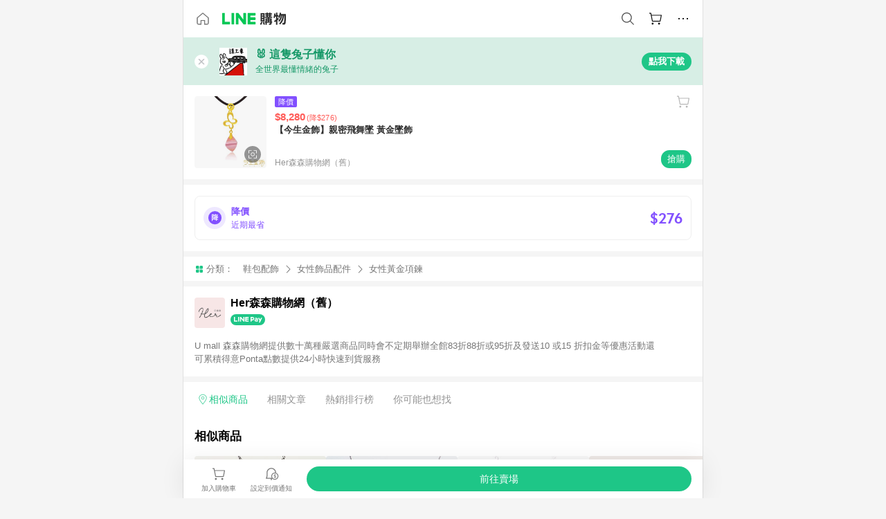

--- FILE ---
content_type: text/html;charset=utf-8
request_url: https://buy.line.me/product/90/2904075?keyword=%E8%A6%AA%E5%AF%86
body_size: 69206
content:
<!DOCTYPE html><html  lang="zh-Hant" class="chrome"><head><meta charset="utf-8">
<meta name="viewport" content="width=device-width, initial-scale=1.0, maximum-scale=1.0, user-scalable=0, viewport-fit=cover">
<title>【今生金飾】親密飛舞墜 黃金墜飾推薦 | Her森森購物網（舊） | LINE購物</title>
<link rel="preconnect" href="https://shopping.line-scdn.net">
<link rel="preconnect" href="https://obs.line-scdn.net">
<link rel="preconnect" href="https://buy-obs.line-scdn.net">
<link integrity="sha384-veTaDUoVC1gAyUNefwt5XTBvPpXjCCTAz5rzJSF4jVdb80F7+db1cJRqGSQ+U3hI" rel="stylesheet" href="/assets/style.Dy3VkVoT.css" crossorigin>
<link rel="preload" as="image" href="https://shopping.line-scdn.net/0hlk5kcIMzM0QIEiATfvxME1ZPLzVgZGpTdyopZn9XcyZ-IzxAaAh_cVh5Lwt5ZHB6US19WXJuZSR6UndpaxR0SV95bRVAVSx6XRc_cnJxLyRuXnB5fwQgckgTKw/w360">
<link integrity="sha384-aS6CQRMmFQDVlzk5zMyYGHbZ3//HfsRBoknIWfsfivKPyK84q8Fd7sHtNa+GW7gD" rel="modulepreload" as="script" crossorigin href="/assets/ClWINeZp.js">
<link integrity="sha384-puUhiltG/upBdgotWMB3Tn59eH3sa6jO7SRfTrXqJvdXS93MS9urFX6EPz0rzV+g" rel="modulepreload" as="script" crossorigin href="/assets/DWEBA5Kw.js">
<link integrity="sha384-sFcG0QWO8jYpK1JUaoMKWP8Jednw0Vr5QRxBDaag0h4y0Ql4K9ehgpT3vFlbZWZM" rel="modulepreload" as="script" crossorigin href="/assets/B-WtP0-P.js">
<link integrity="sha384-CDtVvBl71/aA332qPJpf6c/bR9hyw2K0qxXuW//3CrMj+nXSOKfhDayLAlFAnza+" rel="modulepreload" as="script" crossorigin href="/assets/Cxr1kjAV.js">
<link integrity="sha384-N5FVBj73iapHS58DuZcLFl1DXzO9TCfGE73q3kHJW+wt8Ug2F36HKkxLAMoiPdB0" rel="modulepreload" as="script" crossorigin href="/assets/B6UhmVfl.js">
<link integrity="sha384-ST8I0xtxA6XzRrSRrdYPQsLIspZ4MZOzD0chic2Ydvyfxm4mUzkG+eq5XzlWJB44" rel="modulepreload" as="script" crossorigin href="/assets/DjUcJ_jh.js">
<link integrity="sha384-fUvxdIu9X+w21LOFBDqxl9OfYx1ilis3ia0/59jklixT0+fCl/P5nV+AFF5LjYMn" rel="modulepreload" as="script" crossorigin href="/assets/Dny0-PXn.js">
<link integrity="sha384-AFKLN/G1UToV8ly+7diwoMP3gadjOEk71MEsDJnAIVUZ5emml/2EFSbHj1suaSwC" rel="modulepreload" as="script" crossorigin href="/assets/C-3UguDH.js">
<link integrity="sha384-KW1uzeAZIk4hQ93rh3PvqO4BVF5m3XsIn9NFU/aR3yifep5YajFSy4aFf8KqCqK7" rel="modulepreload" as="script" crossorigin href="/assets/v9xcw1LG.js">
<link integrity="sha384-EM/+MD8vUfFdk4mR7a11+1YFWJIMtInKiICSirpJWbu0Gm8PFPJGJ3uPjIvAjl5Y" rel="modulepreload" as="script" crossorigin href="/assets/A7pdzCvD.js">
<link integrity="sha384-O9wDmmHMoShwxR7iQ0g7X9LfWdJC9IvtqJRg0UEFLVQohkh0EcUg1VmuSGEyBqft" rel="modulepreload" as="script" crossorigin href="/assets/U1Mqgngy.js">
<link integrity="sha384-vS7ZHOnH9WcHRvuPeO6a1xjbv/1G3njUGTzo1jXcIWJefgE7lELYztaYHYFmzOyj" rel="modulepreload" as="script" crossorigin href="/assets/BrjJv4sf.js">
<link integrity="sha384-YDX1Zg/oKiV0atYLKEgE+aSYzMP5K6sxb9qoJi60p/8c+Y8kPaxAJk7L9J14uLtr" rel="modulepreload" as="script" crossorigin href="/assets/B0HIickq.js">
<link integrity="sha384-F85Xa+LiPmOQHfmQWKhAXI//6iZTArcngkzjdc/e29w2RRhdb8NsP4z+GGp2iO5g" rel="modulepreload" as="script" crossorigin href="/assets/DsapwRds.js">
<link integrity="sha384-gKvt00FiT0pR2yNrAOxQAHrQaKFjbxN0hk4z2oXxttuXd+abx2ejD+ya1DMJPppI" rel="modulepreload" as="script" crossorigin href="/assets/BW8-Cx75.js">
<link integrity="sha384-/qCVepunjgZpBNqq9qEN0nR52nL91eZfBbaMVQHsKF95X8llWnrCOVCw+TnIyB0c" rel="modulepreload" as="script" crossorigin href="/assets/DMyCNnhL.js">
<link integrity="sha384-JseyxzC57CWJbtV49iR7CH7B/4D4UuLRBNjlTwpwqq6KkG679jAl2eN4yW5TQWM3" rel="modulepreload" as="script" crossorigin href="/assets/NYSa1nqt.js">
<link integrity="sha384-670kNhj6TfUhSw6bjrBkpUtPen/HnXpzxpNPlhTLqdKE3SpBZ4yHywz4sLEcesaR" rel="modulepreload" as="script" crossorigin href="/assets/U7qiv8fy.js">
<link integrity="sha384-jcVoHEGfy1rT44f9+rq6CruiANWSb2up5btZRHiHqMzbT0rQpT5D3BffwkZqEseo" rel="modulepreload" as="script" crossorigin href="/assets/voZPDpH9.js">
<link integrity="sha384-AfT4+ysEsOp2zi3VIAeJ/Xytg8zuXor/O1wvPAvSaXdYIPUu0QtJ9ChtJDppjLeI" rel="modulepreload" as="script" crossorigin href="/assets/25RJtlCR.js">
<link integrity="sha384-xfnz8HOgwkT1+7SW6NVeMkffF3cYRN1NbIIxtlxVy1APlluxgY009XAMsS/m6a5r" rel="modulepreload" as="script" crossorigin href="/assets/DCuxLq5J.js">
<link integrity="sha384-gImwj3tnKGnnLr+bHfBBs6vbnjU2lU4jFvHr5xLXDIzKHcI8Xoj2g/pT3YHQzZCE" rel="modulepreload" as="script" crossorigin href="/assets/CHBAMMip.js">
<link integrity="sha384-XtQLyvieV5X12MHQhzAgxsGxOYsHR/broftXpufdVBBv6oJyaXrEgJmB6QIvRFNT" rel="modulepreload" as="script" crossorigin href="/assets/CA3_LmoR.js">
<link integrity="sha384-w0kWzVQAZkEjg9FkmPG540qDtcm00jJT+eNq4IHIIXkG4UmgDuKQEDZ1b1yEoK3N" rel="modulepreload" as="script" crossorigin href="/assets/C2-HdDP7.js">
<link integrity="sha384-S9B65ybck2uv7dT/AbCQe6IM9vFvXzL4FBKnewGeBjc+pSQ8D1+54Tm3srLUAl3i" rel="modulepreload" as="script" crossorigin href="/assets/CVGh049B.js">
<link integrity="sha384-pDiqN5pq31zpGT6cCmrSJFPX9VgJYt40ebs0tKXgBYlDCEYd1XfYNCz8j/MNOTch" rel="modulepreload" as="script" crossorigin href="/assets/D2iDeFwP.js">
<link integrity="sha384-zuwrqWyQCUR4QTfKPVjlIG66+LYzs1R3mb00UkPuaLJHSm85EV3nSsYvfkggcIAp" rel="modulepreload" as="script" crossorigin href="/assets/B7shRcNd.js">
<link integrity="sha384-XhsVRS6NqRQjhvJ3IGRwnX2M0lbru+M9Jpw4KMcJETMu5Co4H8GO+G9++KIzwB58" rel="modulepreload" as="script" crossorigin href="/assets/BbeRj8oU.js">
<link integrity="sha384-gkn/b6tDYLRoP7IOmKB/sfCCPzmDe6nXHD6AhkIHNTUjvVEndC6uuHkbOuRjlOUA" rel="modulepreload" as="script" crossorigin href="/assets/DB1spj03.js">
<script src="https://static.line-scdn.net/liff/edge/2/sdk.js" defer data-hid="liff"></script>
<link rel="prefetch" as="image" type="image/png" href="/assets/ico-AIPrice--light.DBIYnsEs.png">
<link rel="prefetch" as="image" type="image/png" href="/assets/ico-AIPrice--dark.C7eYdi9Z.png">
<link rel="prefetch" as="image" type="image/png" href="/assets/ico-social108-line.Kg5Ad751.png">
<link rel="prefetch" as="image" type="image/png" href="/assets/ico-social108-fb.t9leBe85.png">
<link rel="prefetch" as="image" type="image/png" href="/assets/ico-social108-url.k_GOwe6c.png">
<link rel="prefetch" as="image" type="image/svg+xml" href="/assets/ico-navbar-home--black.rvetcKm_.svg">
<link rel="prefetch" as="image" type="image/svg+xml" href="/assets/ico-glass.B9b_u7qf.svg">
<link rel="prefetch" as="image" type="image/svg+xml" href="/assets/ico-product-like--black.R8gay-KN.svg">
<link rel="prefetch" as="image" type="image/svg+xml" href="/assets/ico-clock.CRfZodhE.svg">
<link rel="prefetch" as="image" type="image/png" href="/assets/favorite_img1.Dpi7Wrpc.png">
<link rel="prefetch" as="image" type="image/png" href="/assets/img-shoppingCart.2pyXJ4-e.png">
<link rel="prefetch" as="image" type="image/svg+xml" href="/assets/loading.D9q3AnIC.svg">
<link rel="prefetch" as="image" type="image/svg+xml" href="/assets/loading_big.Cu1Hp-nL.svg">
<link rel="prefetch" as="image" type="image/svg+xml" href="/assets/loading_white.CPnzDYu_.svg">
<link rel="prefetch" as="image" type="image/svg+xml" href="/assets/loading_white_big.BWd4BJ3W.svg">
<link rel="prefetch" as="image" type="image/png" href="/assets/img-error.DwjqFPrn.png">
<link rel="prefetch" as="image" type="image/png" href="/assets/img-priceTrackerTutorial--step1.CCKIm-vN.png">
<link rel="prefetch" as="image" type="image/png" href="/assets/img-priceTrackerTutorial--step2.DYym_dnR.png">
<link rel="prefetch" as="image" type="image/png" href="/assets/img-priceTrackerTutorial--step3.BYe8Y216.png">
<link rel="prefetch" as="image" type="image/png" href="/assets/img-priceTrackerTutorial--step4.C4vthmjI.png">
<link rel="prefetch" as="image" type="image/png" href="/assets/img-tips-transferinfo.ElFsZNPa.png">
<link rel="prefetch" as="image" type="image/png" href="/assets/ico-tutorial-linepoints.DxmGtkDv.png">
<link rel="prefetch" as="image" type="image/png" href="/assets/ico-tutorial-lowprice.BY6GCV4e.png">
<link rel="prefetch" as="image" type="image/png" href="/assets/ico-tutorial-savemoney.DuUdrL5v.png">
<link rel="prefetch" as="image" type="image/png" href="/assets/ico-tutorial-benefit.T1eTBBAv.png">
<link rel="prefetch" as="image" type="image/png" href="/assets/img-linepoint-step1.BQkKHcGR.png">
<link rel="prefetch" as="image" type="image/png" href="/assets/img-linepoint-step2.DoDZehq4.png">
<link rel="prefetch" as="image" type="image/png" href="/assets/img-linepoint-step3.DqhkqNI8.png">
<link rel="prefetch" as="image" type="image/png" href="/assets/img-tutorial-angpauinfo.C691D31o.png">
<link rel="prefetch" as="image" type="image/png" href="/assets/img-angpau-step1.Choa-Nah.png">
<link rel="prefetch" as="image" type="image/png" href="/assets/img-angpau-step2.fOOUmOrQ.png">
<link rel="prefetch" as="image" type="image/png" href="/assets/img-angpau-step3.DXVOzogX.png">
<link rel="prefetch" as="image" type="image/png" href="/assets/img-angpau-step4.hBrkGnJz.png">
<link rel="prefetch" as="image" type="image/png" href="/assets/ico-tutorialHongbao.DGh0-HQ3.png">
<link rel="prefetch" as="image" type="image/png" href="/assets/img-tutorial-missioninfo.C-SATwqO.png">
<link rel="prefetch" as="image" type="image/png" href="/assets/ico-tutorialMission.DfTvKlPf.png">
<link rel="prefetch" as="image" type="image/png" href="/assets/img-tips-quota.VCNhqGxs.png">
<link rel="prefetch" as="image" type="image/png" href="/assets/img-tutorial-monthlybuyinfo.BOFEwRbW.png">
<link rel="prefetch" as="image" type="image/png" href="/assets/ico-tutorial-monthlybuyCart.qZCLjCL2.png">
<link rel="prefetch" as="image" type="image/png" href="/assets/ico-tutorial-monthlybuyCheck.CUtUT1Rq.png">
<link rel="prefetch" as="image" type="image/png" href="/assets/img-monthlybuy-step1.cqlPuECQ.png">
<link rel="prefetch" as="image" type="image/png" href="/assets/img-monthlybuy-step2.BDi3eOp1.png">
<link rel="prefetch" as="image" type="image/png" href="/assets/img-monthlybuy-step3.D7J2Pm6_.png">
<link rel="prefetch" as="image" type="image/png" href="/assets/img-monthlybuy-step4.D0_Dqac8.png">
<link rel="prefetch" as="image" type="image/png" href="/assets/ico-tutorialMonthlybuy.K1GCo0qF.png">
<link rel="prefetch" as="image" type="image/png" href="/assets/ico-tutorial-priviledge1.xvbEMEh0.png">
<link rel="prefetch" as="image" type="image/png" href="/assets/ico-tutorial-priviledge2.CCgQq_9g.png">
<link rel="prefetch" as="image" type="image/png" href="/assets/ico-tutorial-priviledge3.C4Z4uf-h.png">
<link rel="prefetch" as="image" type="image/png" href="/assets/ico-tutorial-priviledge4.DSyXnJ5T.png">
<link rel="prefetch" as="image" type="image/png" href="/assets/img-tutorial-passportinfo.BzBrDoPg.png">
<link rel="prefetch" as="image" type="image/png" href="/assets/ico-tutorialPassport.CKyw9_Hr.png">
<link rel="prefetch" as="image" type="image/svg+xml" href="/assets/img-unrecognizableProductDefault.CyRpUHyn.svg">
<link rel="prefetch" as="image" type="image/svg+xml" href="/assets/img-noCopMerchantDefault.DIDmNaBz.svg">
<link rel="prefetch" as="image" type="image/png" href="/assets/og_image.Dc0El0ue.png">
<link rel="prefetch" as="image" type="image/png" href="/assets/favicon-32x32.CERNqo6f.png">
<link rel="prefetch" as="image" type="image/png" href="/assets/favicon-16x16.DsIZ3wwF.png">
<link rel="prefetch" as="image" type="image/x-icon" href="/assets/favicon.CW2t5flA.ico">
<link rel="prefetch" as="image" type="image/png" href="/assets/apple-touch-icon.BVJpEzX5.png">
<link rel="prefetch" as="image" type="image/svg+xml" href="/assets/safari-pinned-tab.Bfe6lB9P.svg">
<link rel="prefetch" as="image" type="image/svg+xml" href="/assets/badge-parity.DoTzVVDB.svg">
<link rel="prefetch" as="image" type="image/svg+xml" href="/assets/badge-fresh.C0DVF-gn.svg">
<link rel="prefetch" as="image" type="image/svg+xml" href="/assets/badge-newStore.Cg1pHwnu.svg">
<link rel="prefetch" as="image" type="image/svg+xml" href="/assets/badge-ranking.Bk2qrM48.svg">
<link rel="prefetch" as="image" type="image/svg+xml" href="/assets/badge-rush.BTygeurn.svg">
<link rel="prefetch" as="image" type="image/svg+xml" href="/assets/badge-hotSearch.BNmm1d9W.svg">
<link rel="prefetch" as="image" type="image/svg+xml" href="/assets/badge-recommendation.CkDV9CeC.svg">
<link rel="prefetch" as="image" type="image/svg+xml" href="/assets/badge-showLowerPrice.VgEbcxW2.svg">
<link rel="prefetch" as="image" type="image/png" href="/assets/img-angpauCircle.zsfDvmnf.png">
<link rel="prefetch" as="image" type="image/svg+xml" href="/assets/ico-shoppingNoteEntry-default--black.DD5vC7JS.svg">
<link rel="prefetch" as="image" type="image/svg+xml" href="/assets/ico-shoppingNoteEntry-default--white.O30l9mZp.svg">
<link rel="prefetch" as="image" type="image/svg+xml" href="/assets/ico-shoppingBag.kJOU3R3r.svg">
<link rel="prefetch" as="image" type="image/svg+xml" href="/assets/ico-shoppingNote.CYf5R6p8.svg">
<link rel="prefetch" as="image" type="image/svg+xml" href="/assets/img-logo--colorful.D_usoKOi.svg">
<link rel="prefetch" as="image" type="image/svg+xml" href="/assets/ico-arrow--leftBlack.CnoHEo6X.svg">
<link rel="prefetch" as="image" type="image/svg+xml" href="/assets/ico-outlined-homepageBlack.D_Bu0PkT.svg">
<link rel="prefetch" as="image" type="image/svg+xml" href="/assets/ico-bell--black.rDjO1CtY.svg">
<link rel="prefetch" as="image" type="image/svg+xml" href="/assets/ico-cartDarkGray.B0_Zm9Er.svg">
<link rel="prefetch" as="image" type="image/svg+xml" href="/assets/ico-glassDeepGrey.4HBuXfpO.svg">
<link rel="prefetch" as="image" type="image/svg+xml" href="/assets/ico-menu--black.DIw2ISWO.svg">
<link rel="prefetch" as="image" type="image/svg+xml" href="/assets/ico-close--black.C0D_WCjI.svg">
<link rel="prefetch" as="image" type="image/svg+xml" href="/assets/ico-barcodeBlack.EMGqZUEa.svg">
<link rel="prefetch" as="image" type="image/svg+xml" href="/assets/img-logo--white.ws-OQZLF.svg">
<link rel="prefetch" as="image" type="image/svg+xml" href="/assets/ico-arrow--leftWhite2.DisqKg3Y.svg">
<link rel="prefetch" as="image" type="image/svg+xml" href="/assets/ico-outlined-homepageWhite.0N_nKCXb.svg">
<link rel="prefetch" as="image" type="image/svg+xml" href="/assets/ico-bell--white.As7mgZX1.svg">
<link rel="prefetch" as="image" type="image/svg+xml" href="/assets/ico-cart.BCosiCm-.svg">
<link rel="prefetch" as="image" type="image/svg+xml" href="/assets/ico-glassWhite.DjoHr4D6.svg">
<link rel="prefetch" as="image" type="image/svg+xml" href="/assets/ico-menu--white.D5XWMDLz.svg">
<link rel="prefetch" as="image" type="image/svg+xml" href="/assets/ico-close--white.BH9pt9aA.svg">
<link rel="prefetch" as="image" type="image/svg+xml" href="/assets/ico-barcodeWhite.9e_7wgQd.svg">
<link rel="prefetch" as="image" type="image/svg+xml" href="/assets/ico-close--button.DlQeO4mx.svg">
<link rel="prefetch" as="image" type="image/png" href="/assets/ico-goUp.9ngTY99_.png">
<link rel="prefetch" as="image" type="image/svg+xml" href="/assets/ico-navbar-home.pTdx6kH8.svg">
<link rel="prefetch" as="image" type="image/svg+xml" href="/assets/ico-navbar-homeOn.BXKY35o-.svg">
<link rel="prefetch" as="image" type="image/svg+xml" href="/assets/ico-navbar-brand.DSm8Mb_j.svg">
<link rel="prefetch" as="image" type="image/svg+xml" href="/assets/ico-navbar-brandOn.BGbRYYkS.svg">
<link rel="prefetch" as="image" type="image/svg+xml" href="/assets/ico-navbar-benefit.CVpFf2LJ.svg">
<link rel="prefetch" as="image" type="image/svg+xml" href="/assets/ico-navbar-benefitOn.CMjzQK5w.svg">
<link rel="prefetch" as="image" type="image/svg+xml" href="/assets/ico-navbar-special.Bv7eUmCf.svg">
<link rel="prefetch" as="image" type="image/svg+xml" href="/assets/ico-navbar-specialOn.CA8QWgEz.svg">
<link rel="prefetch" as="image" type="image/svg+xml" href="/assets/ico-navbar-account.D_JBbAaL.svg">
<link rel="prefetch" as="image" type="image/svg+xml" href="/assets/ico-navbar-accountOn.lN8Sl9dl.svg">
<link rel="prefetch" as="image" type="image/svg+xml" href="/assets/img-recommend.KMJbq0_8.svg">
<link rel="prefetch" as="image" type="image/svg+xml" href="/assets/img-totop.B59KCYmN.svg">
<link rel="prefetch" as="image" type="image/svg+xml" href="/assets/ico-arrow--left777777.CiUgt2Xu.svg">
<link rel="prefetch" as="image" type="image/png" href="/assets/ico-social50-line.BRshQTKT.png">
<link rel="prefetch" as="image" type="image/png" href="/assets/ico-social50-fb.BBsgz-Qv.png">
<link rel="prefetch" as="image" type="image/png" href="/assets/ico-social50-url.CMtwK1k1.png">
<link rel="prefetch" as="image" type="image/png" href="/assets/ico-social72-line.BEYufS0u.png">
<link rel="prefetch" as="image" type="image/png" href="/assets/ico-social72-fb.CngPcpDD.png">
<link rel="prefetch" as="image" type="image/png" href="/assets/ico-social72-url.BsnljhuG.png">
<link rel="prefetch" as="image" type="image/svg+xml" href="/assets/ico-ok.Bx9Y-ieW.svg">
<link rel="prefetch" as="image" type="image/svg+xml" href="/assets/ico-okOn.CVd3fBBN.svg">
<link rel="prefetch" as="image" type="image/svg+xml" href="/assets/ico-check-green.BLcA-ro-.svg">
<link rel="prefetch" as="image" type="image/png" href="/assets/favorite_bg.BuLA8s9V.png">
<link rel="prefetch" as="image" type="image/svg+xml" href="/assets/ico-checkedWhite.CSrkc97X.svg">
<link rel="prefetch" as="image" type="image/svg+xml" href="/assets/ico-checkedGray.Tvl1Ks0l.svg">
<link rel="prefetch" as="image" type="image/svg+xml" href="/assets/ico-loading--white.5G4YHqfR.svg">
<link rel="prefetch" as="image" type="image/svg+xml" href="/assets/ico-arrow--right.CNWSdj0U.svg">
<link rel="prefetch" as="image" type="image/svg+xml" href="/assets/ico-cartOrange.BJckGTg5.svg">
<link rel="prefetch" as="image" type="image/svg+xml" href="/assets/ico-shop--white.DULimFDL.svg">
<link rel="prefetch" as="image" type="image/png" href="/assets/img-AIpriceWithSpotLight.hjXHnhT5.png">
<link rel="prefetch" as="image" type="image/svg+xml" href="/assets/ico-calendarWhite.B-rHPhUf.svg">
<link rel="prefetch" as="image" type="image/svg+xml" href="/assets/ico-settingPriceAlertBell--white.CWhCFx-a.svg">
<link rel="prefetch" as="image" type="image/svg+xml" href="/assets/ico-arrow--rightGray.CoWdCWie.svg">
<link rel="prefetch" as="image" type="image/svg+xml" href="/assets/ico-point--green.C6QozQX8.svg">
<link rel="prefetch" as="image" type="image/svg+xml" href="/assets/ico-point--gray.CwT7ymaW.svg">
<link rel="prefetch" as="image" type="image/svg+xml" href="/assets/img-radarGreen.CN93xa6Z.svg">
<link rel="prefetch" as="image" type="image/svg+xml" href="/assets/ico-cancel--grey.y20wjKk9.svg">
<link rel="prefetch" as="image" type="image/svg+xml" href="/assets/ico-arrow--downGreen.DamuGg1d.svg">
<link rel="prefetch" as="image" type="image/svg+xml" href="/assets/ico-issueBlue.Cv_EvCnD.svg">
<link rel="prefetch" as="image" type="image/svg+xml" href="/assets/ico-settingPriceAlertBell--green.DGhGrK5M.svg">
<link rel="prefetch" as="image" type="image/svg+xml" href="/assets/ico-arrow--rightBlack.C_lxOHQh.svg">
<link rel="prefetch" as="image" type="image/svg+xml" href="/assets/ico-questionMarkGrey.EX5aKzhd.svg">
<link rel="prefetch" as="image" type="image/svg+xml" href="/assets/ico-point--white.DiQtpN6g.svg">
<link rel="prefetch" as="image" type="image/svg+xml" href="/assets/img-presentBox--green.TVcvGSjo.svg">
<link rel="prefetch" as="image" type="image/svg+xml" href="/assets/ico-exclamation-green.C22jQFzh.svg">
<link rel="prefetch" as="image" type="image/png" href="/assets/img-tutorial-newbuyerAngpau.IQc2VBXm.png">
<link rel="prefetch" as="image" type="image/png" href="/assets/ico-tutorial-newbuyerAngpau.BF2RphfN.png">
<link rel="prefetch" as="image" type="image/svg+xml" href="/assets/ico-arrow--downGreyLight.-PxCy2F4.svg">
<link rel="prefetch" as="image" type="image/png" href="/assets/img-tutorial-bannerLinepoint.DSRIAVpU.png">
<link rel="prefetch" as="image" type="image/svg+xml" href="/assets/ico-arrow--downGreyDeep.Dy_jgCzs.svg">
<link rel="prefetch" as="image" type="image/png" href="/assets/img-tutorialTopimg.BVwuYd1V.png">
<link rel="prefetch" as="image" type="image/svg+xml" href="/assets/ico-trashCanRed.DFMeqfHR.svg">
<link rel="prefetch" as="image" type="image/svg+xml" href="/assets/img-loading.DAd8vyWK.svg">
<link rel="prefetch" as="image" type="image/svg+xml" href="/assets/ico-photo000000.5FvFntbr.svg">
<link rel="prefetch" as="image" type="image/svg+xml" href="/assets/ico-pen000000.DBRHNis3.svg">
<link rel="prefetch" as="image" type="image/svg+xml" href="/assets/ico-tag000000.Denfp1DR.svg">
<link rel="prefetch" as="image" type="image/svg+xml" href="/assets/ico-dollar000000.BBxnChPV.svg">
<link rel="prefetch" as="image" type="image/svg+xml" href="/assets/ico-cancelWhiteA20.6tHz8eS3.svg">
<link rel="prefetch" as="image" type="image/svg+xml" href="/assets/ico-arrow--down111111bold.DB1gtSeb.svg">
<link rel="prefetch" as="image" type="image/svg+xml" href="/assets/ico-exclamationMarkGrey.CEgQ3w61.svg">
<link rel="prefetch" as="image" type="image/svg+xml" href="/assets/ico-creditCard.MO3Wkm5M.svg">
<link rel="prefetch" as="image" type="image/svg+xml" href="/assets/ico-user.D7s6ESw9.svg">
<link rel="prefetch" as="image" type="image/svg+xml" href="/assets/ico-coinBlack.Ct9QrHk9.svg">
<link rel="prefetch" as="image" type="image/svg+xml" href="/assets/ico-couponPercentage.CIm48I56.svg">
<link rel="prefetch" as="image" type="image/svg+xml" href="/assets/ico-signIn.RQuDDcX3.svg">
<link rel="prefetch" as="image" type="image/svg+xml" href="/assets/ico-lineDelima._tfoT26-.svg">
<link rel="prefetch" as="image" type="image/svg+xml" href="/assets/ico-creditCardWhite.BkVg_c6S.svg">
<link rel="prefetch" as="image" type="image/svg+xml" href="/assets/ico-userWhite.IJSphSZp.svg">
<link rel="prefetch" as="image" type="image/svg+xml" href="/assets/ico-coinWhite.t-RxNaGa.svg">
<link rel="prefetch" as="image" type="image/svg+xml" href="/assets/ico-couponPercentageWhite.CD6BGOfi.svg">
<link rel="prefetch" as="image" type="image/svg+xml" href="/assets/ico-signInWhite.EeTUhtJC.svg">
<link rel="prefetch" as="image" type="image/svg+xml" href="/assets/ico-lineDelimaWhite.Y-PHdCqD.svg">
<link rel="prefetch" as="image" type="image/svg+xml" href="/assets/ico-uploadImage1EC687.DaaQVrkB.svg">
<link rel="prefetch" as="image" type="image/svg+xml" href="/assets/img-notebannerBg.CsLcSsSa.svg">
<link rel="prefetch" as="image" type="image/svg+xml" href="/assets/ico-shoppingNoteBlack.BzRwSPw5.svg">
<link rel="prefetch" as="image" type="image/svg+xml" href="/assets/ico-pen949494.BZVhkxZe.svg">
<link rel="prefetch" as="image" type="image/svg+xml" href="/assets/ico-outlink111111.DD33-WtY.svg">
<link rel="prefetch" as="image" type="image/svg+xml" href="/assets/ico-arrow--right111111.q8YJKxfQ.svg">
<link rel="prefetch" as="image" type="image/svg+xml" href="/assets/ico-plus111111.m8dDflS3.svg">
<link rel="prefetch" as="image" type="image/svg+xml" href="/assets/ico-plusc8c8c8.Wh1N6N8x.svg">
<link rel="prefetch" as="image" type="image/svg+xml" href="/assets/ico-angpau.T5T0hVop.svg">
<link rel="prefetch" as="image" type="image/svg+xml" href="/assets/ico-angpauMonochrome.DhKf0X6A.svg">
<link rel="prefetch" as="image" type="image/svg+xml" href="/assets/ico-rewardMission.CqGtjBsp.svg">
<link rel="prefetch" as="image" type="image/svg+xml" href="/assets/icon_missionDisable.BO9SDy4V.svg">
<link rel="prefetch" as="image" type="image/svg+xml" href="/assets/ico-penC8C8C8.Do7VrS4u.svg">
<link rel="prefetch" as="image" type="image/svg+xml" href="/assets/ico-okFF5B57.ClNzYsMv.svg">
<link rel="prefetch" as="image" type="image/png" href="/assets/bg-hotSearch-right.DrLYAb6T.png">
<link rel="prefetch" as="image" type="image/png" href="/assets/bg-hotSearch-left.BPZujni4.png">
<link rel="prefetch" as="script" crossorigin href="/assets/C8Y1Iqe3.js">
<link rel="prefetch" as="script" crossorigin href="/assets/CvJdEzwu.js">
<link rel="prefetch" as="script" crossorigin href="/assets/CRXDlQ9p.js">
<link rel="prefetch" as="script" crossorigin href="/assets/DayJJwqV.js">
<link rel="prefetch" as="script" crossorigin href="/assets/BXZcsJlh.js">
<link rel="prefetch" as="script" crossorigin href="/assets/OmP9Hlm_.js">
<link rel="prefetch" as="script" crossorigin href="/assets/CeMcXahk.js">
<link rel="prefetch" as="script" crossorigin href="/assets/D8gJ20pR.js">
<link rel="prefetch" as="script" crossorigin href="/assets/DOedsHhJ.js">
<link rel="prefetch" as="script" crossorigin href="/assets/DA85VI9E.js">
<link rel="prefetch" as="image" type="image/svg+xml" href="/assets/ico-navbar-categoryOn.BT6ruzlk.svg">
<link rel="prefetch" as="image" type="image/svg+xml" href="/assets/img-angpau.FmLdLkvD.svg">
<link rel="prefetch" as="image" type="image/svg+xml" href="/assets/img-lowerPriceText.B9sycJ2j.svg">
<link rel="prefetch" as="image" type="image/svg+xml" href="/assets/img-allFullStamp.BKwEGvce.svg">
<link rel="prefetch" as="image" type="image/png" href="/assets/badge-bestTiming.CXJDr1_1.png">
<link rel="prefetch" as="image" type="image/svg+xml" href="/assets/ico-bell--grey.CVZtyURQ.svg">
<link rel="prefetch" as="image" type="image/svg+xml" href="/assets/ico-bell--green.BjLIXZQX.svg">
<link rel="prefetch" as="image" type="image/gif" href="/assets/img-badgeBg.GFu2V2pV.gif">
<link rel="prefetch" as="image" type="image/png" href="/assets/ico-entryAngpau.BY7xqj1H.png">
<link rel="prefetch" as="image" type="image/png" href="/assets/ico-entryFirstTimerBuy.CSKtfg0q.png">
<link rel="prefetch" as="image" type="image/png" href="/assets/ico-entryRegularShopping.iBG3AS9F.png">
<link rel="prefetch" as="image" type="image/png" href="/assets/rank_1.DGWx_WX6.png">
<link rel="prefetch" as="image" type="image/png" href="/assets/rank_2.BZoQ1Ylf.png">
<link rel="prefetch" as="image" type="image/png" href="/assets/rank_3.D4miq1ro.png">
<link rel="prefetch" as="image" type="image/png" href="/assets/rank_4.CZlnCNsm.png">
<link rel="prefetch" as="image" type="image/png" href="/assets/rank_5.CHTRhhzc.png">
<link rel="prefetch" as="image" type="image/png" href="/assets/rank_6.xT_aAa5U.png">
<link rel="prefetch" as="image" type="image/png" href="/assets/rank_7.BhBPxHHN.png">
<link rel="prefetch" as="image" type="image/png" href="/assets/rank_8.BWY3qQi4.png">
<link rel="prefetch" as="image" type="image/png" href="/assets/rank_9.CX4IY0_P.png">
<link rel="prefetch" as="image" type="image/png" href="/assets/rank_10.ByWKecS-.png">
<link rel="prefetch" as="image" type="image/png" href="/assets/badge-waitBePaid.D6A37hwP.png">
<link rel="prefetch" as="image" type="image/svg+xml" href="/assets/badge-commercial.DH5N_pEF.svg">
<link rel="prefetch" as="image" type="image/svg+xml" href="/assets/ico-fire.DUEfKXq5.svg">
<link rel="prefetch" as="image" type="image/png" href="/assets/ico-cart-like--heartbeat.BhSG233-.png">
<link rel="prefetch" as="image" type="image/png" href="/assets/ico-product-like--heartbeat.DLzkncHw.png">
<link rel="prefetch" as="image" type="image/svg+xml" href="/assets/ico-shoppingNoteB7B7B7.BhHnpug5.svg">
<link rel="prefetch" as="image" type="image/svg+xml" href="/assets/ico-shoppingNote--selected.DZluD8K6.svg">
<link rel="prefetch" as="image" type="image/svg+xml" href="/assets/ico-shoppingNote777777.CblRvGvO.svg">
<link rel="prefetch" as="image" type="image/svg+xml" href="/assets/ico-product-like.xTa1aUAx.svg">
<link rel="prefetch" as="image" type="image/svg+xml" href="/assets/ico-product-liked.CuLQs_Nv.svg">
<link rel="prefetch" as="image" type="image/svg+xml" href="/assets/ico-product-like--white.D0MeNH-k.svg">
<link rel="prefetch" as="image" type="image/svg+xml" href="/assets/ico-cartGray.CWkBJ-Sp.svg">
<link rel="prefetch" as="image" type="image/svg+xml" href="/assets/ico-cartBlack--bottom.BUej1hUO.svg">
<link rel="prefetch" as="image" type="image/svg+xml" href="/assets/ico-cartOrange--bottom.B5ZBhwRt.svg">
<link rel="prefetch" as="image" type="image/svg+xml" href="/assets/badge-store--boxType.B9MdYrIc.svg">
<link rel="prefetch" as="image" type="image/svg+xml" href="/assets/badge-store.BxS3T5LF.svg">
<link rel="prefetch" as="image" type="image/svg+xml" href="/assets/badge-gift--boxType.D_d51sJ0.svg">
<link rel="prefetch" as="image" type="image/svg+xml" href="/assets/badge-gift.S-K2wspb.svg">
<link rel="prefetch" as="image" type="image/svg+xml" href="/assets/ico-shoppingLens.oyB_I5Qj.svg">
<link rel="prefetch" as="image" type="image/svg+xml" href="/assets/ico-share.C3pSXDao.svg">
<link rel="prefetch" as="image" type="image/svg+xml" href="/assets/ico-addFriend.Ums4xyGk.svg">
<link rel="prefetch" as="image" type="image/svg+xml" href="/assets/ico-settingPriceAlertBell--grey.8YI4mhGV.svg">
<link rel="prefetch" as="image" type="image/svg+xml" href="/assets/ico-editPriceAlertBell--green.yx0w76OW.svg">
<link rel="prefetch" as="image" type="image/svg+xml" href="/assets/badge-direct.-_MmXx0U.svg">
<link rel="prefetch" as="image" type="image/svg+xml" href="/assets/line_payWhite.CeF-mufA.svg">
<link rel="prefetch" as="image" type="image/svg+xml" href="/assets/line_loginWhite.ChpHW_Sp.svg">
<link rel="prefetch" as="image" type="image/svg+xml" href="/assets/line_pointWhite.Bv3Y4AZB.svg">
<link rel="prefetch" as="image" type="image/svg+xml" href="/assets/ico-ai.BbwD8uvP.svg">
<link rel="prefetch" as="image" type="image/svg+xml" href="/assets/ico-point--grey.Dg8b4yyB.svg">
<link rel="prefetch" as="image" type="image/png" href="/assets/img-bestPriceBadge--short.Cc856gG1.png">
<link rel="prefetch" as="image" type="image/png" href="/assets/img-bestPriceBadge.fRPGm0dd.png">
<link rel="prefetch" as="image" type="image/png" href="/assets/ico-ai.ZVJ4hbF3.png">
<link rel="prefetch" as="image" type="image/svg+xml" href="/assets/ico-checkedGreen--bold.DzVb0O_a.svg">
<link rel="prefetch" as="image" type="image/svg+xml" href="/assets/ico-arrow--downWhite.CbCo2gZi.svg">
<link rel="prefetch" as="image" type="image/svg+xml" href="/assets/ico-landmarkWhite.DxGMDzlf.svg">
<link rel="prefetch" as="image" type="image/svg+xml" href="/assets/ico-landmarkGreen.C0v04Ctn.svg">
<link rel="prefetch" as="image" type="image/svg+xml" href="/assets/ico-landmarkBlue.CwEOCby7.svg">
<link rel="prefetch" as="image" type="image/svg+xml" href="/assets/ico-arrow--downBlue.C20Tikic.svg">
<link rel="prefetch" as="image" type="image/svg+xml" href="/assets/ico-arrow--rightGrayBold.D4AV8bOv.svg">
<link rel="prefetch" as="image" type="image/svg+xml" href="/assets/badge-media.BplkG1D_.svg">
<link rel="prefetch" as="image" type="image/svg+xml" href="/assets/badge-popular.B5YAjv1y.svg">
<link rel="prefetch" as="image" type="image/svg+xml" href="/assets/ico-eye--gray.BrDiTyri.svg">
<script data-hid="APOLLO_STATE">window.__APOLLO_STATE__ = {"ROOT_QUERY":{"__typename":"Query","activeOMOEvent":null,"clientConfig":{"__typename":"ClientConfig","enableExtensionPage":true,"disableGoogleSearch":false,"enableGA4EventToApp":false,"enableBestPriceFinderPage":true},"seoSettings({\"path\":\"https://buy.line.me/product/90/2904075?keyword=%E8%A6%AA%E5%AF%86\"})":{"__typename":"SeoSettings","meta":null,"footer":null},"promotionBanners":[{"__typename":"PromotionBannerInfo","displayPage":"ARTICLE_PAGE","imageUrl":"https://buy-obs.line-scdn.net/0hkD-SXGwNNGsQKitXLD5LPEN-OAtvBC9peRQrE2dxa1hWRQ92fDpyDElMEQFWGRg8VxMHBWV1GlhGRRM1Rz4QDVRPHRtWRgs5eTkIRkpfCl9WUQNhfCl6Sw","title":"🐰 這隻兔子懂你","subtitle":"全世界最懂情緒的兔子","buttonText":"點我下載","buttonUrl":"https://buy.line.me/content/lineshoppingapp/"},{"__typename":"PromotionBannerInfo","displayPage":"VIDEO_PAGE","imageUrl":"https://buy-obs.line-scdn.net/0hkD-SXGwNNGsQKitXLD5LPEN-OAtvBC9peRQrE2dxa1hWRQ92fDpyDElMEQFWGRg8VxMHBWV1GlhGRRM1Rz4QDVRPHRtWRgs5eTkIRkpfCl9WUQNhfCl6Sw","title":"🐰 這隻兔子懂你","subtitle":"全世界最懂情緒的兔子","buttonText":"點我下載","buttonUrl":"https://buy.line.me/content/lineshoppingapp/"},{"__typename":"PromotionBannerInfo","displayPage":"PARTNER_PAGE","imageUrl":"https://buy-obs.line-scdn.net/0hkD-SXGwNNGsQKitXLD5LPEN-OAtvBC9peRQrE2dxa1hWRQ92fDpyDElMEQFWGRg8VxMHBWV1GlhGRRM1Rz4QDVRPHRtWRgs5eTkIRkpfCl9WUQNhfCl6Sw","title":"🐰 這隻兔子懂你","subtitle":"全世界最懂情緒的兔子","buttonText":"點我下載","buttonUrl":"https://buy.line.me/content/lineshoppingapp/"},{"__typename":"PromotionBannerInfo","displayPage":"PRODUCT_PAGE","imageUrl":"https://buy-obs.line-scdn.net/0hkD-SXGwNNGsQKitXLD5LPEN-OAtvBC9peRQrE2dxa1hWRQ92fDpyDElMEQFWGRg8VxMHBWV1GlhGRRM1Rz4QDVRPHRtWRgs5eTkIRkpfCl9WUQNhfCl6Sw","title":"🐰 這隻兔子懂你","subtitle":"全世界最懂情緒的兔子","buttonText":"點我下載","buttonUrl":"https://buy.line.me/content/lineshoppingapp/"},{"__typename":"PromotionBannerInfo","displayPage":"PRICE_PAGE","imageUrl":"https://buy-obs.line-scdn.net/0hkD-SXGwNNGsQKitXLD5LPEN-OAtvBC9peRQrE2dxa1hWRQ92fDpyDElMEQFWGRg8VxMHBWV1GlhGRRM1Rz4QDVRPHRtWRgs5eTkIRkpfCl9WUQNhfCl6Sw","title":"🐰 這隻兔子懂你","subtitle":"全世界最懂情緒的兔子","buttonText":"點我下載","buttonUrl":"https://buy.line.me/content/lineshoppingapp/"}],"product({\"shopId\":90,\"shopProductId\":\"2904075\"})":{"__typename":"Product","id":"90/2904075","shopProductId":"2904075","description":"◎時尚設計款式|◎生日禮物，情人節禮物，聖誕節|◎最佳保值禮物商品名稱:【今生金飾】親密飛舞墜黃金墜飾|品牌:今生金飾|種類:黃金墜子/串珠/吊飾|款式:墜子|黃金總重量範圍:0.5錢以下|黃金實際總重量(約):約0.38錢±0.03錢|尺寸(cm):約1.0x4.0cm|商品包裝配件:保證卡,珠寶盒,提袋|贈品:附件贈送：皮繩項鍊一條（約16吋(約40cm)）|商品服務:購買黃金商品，可持商品保證書至全省直營門市、專櫃享有清潔保養服務。|黃金維修若需更換水晶、珍珠、玉石等配件將視商品損壞程度酌收費用。||※注意：男鍊、油壓類御守、串珠硬金商品因鑄造工法不同，如遇壓損，恕不提供維修。|","url":"https://buy.line.me/product/90/2904075","outlinkUrl":"https://buy.line.me/t/?data=[base64]","name":"【今生金飾】親密飛舞墜 黃金墜飾","imageUrl":"https://shopping.line-scdn.net/0hlk5kcIMzM0QIEiATfvxME1ZPLzVgZGpTdyopZn9XcyZ-IzxAaAh_cVh5Lwt5ZHB6US19WXJuZSR6UndpaxR0SV95bRVAVSx6XRc_cnJxLyRuXnB5fwQgckgTKw","discount":0,"price":8280,"specialPrice":8280,"point":{"__typename":"Point","amount":0,"eventMessage":"","bonusAmountForApp":null,"calculatedAmount":0},"calculatedPoint({\"ignoreShowEstimatedPoint\":true})":0,"status":"ON_SALE","relatedComparisonId":null,"lowPriceType":"RECENT_LOW_PRICE","priceDifference":276,"priceChart":null,"categoryInfo":[{"__typename":"Category","id":"118","name":"鞋包配飾","categoryLevel":1},{"__typename":"Category","id":"201","name":"女性飾品配件","categoryLevel":2},{"__typename":"Category","id":"205","name":"女性黃金項鍊","categoryLevel":3}],"rewardCountdownEndTime":null,"similarHybridProducts({\"limit\":30})":[{"__typename":"Product","id":"305137/67d13af95c89ba000dbeb4d6","shopProductId":"67d13af95c89ba000dbeb4d6","promoteProductId":null,"name":"巴西達碧茲/查皮丘 | 星星紫水晶 包容 整合 冥想 療癒 圖桑帶回 手工精緻純銀包框 天然水晶項鍊 S25AB25-013","imageUrl":"https://shopping.line-scdn.net/0hQjKhVqJWDkV2ER_zyqZxEihMEjQeZ1dSCSkUZwFUTicAIEtsLDIESBhDGCcQRgFtPDYJWAxtWCUEUUpoFRdJSCF6UBQ-VhZ4ES0KSBh2FB0QRQB4AQcdczYQFg","url":"https://buy.line.me/product/305137/67d13af95c89ba000dbeb4d6","outlinkUrl":"https://buy.line.me/t/?data=[base64]","productPageUrl":"https://buy.line.me/product/305137/67d13af95c89ba000dbeb4d6","discount":0,"price":6980,"specialPrice":6980,"point":{"__typename":"Point","amount":2,"bonusAmountForApp":null,"calculatedAmount":2,"limit":-1},"calculatedPoint":139,"status":"ON_SALE","merchant":{"__typename":"ConciseMerchant","name":"FRAVO法寶水晶","shopId":305137,"storeId":null,"merchantId":880050098624,"imageUrl":"https://buy-obs.line-scdn.net/0hO9zDAXyPEBZHPQCa68NvQRppHHY4EwsULgMPbjBmT2MVewIfBS4gOB1bNiQWeyAdKxM0OwNbD2AVVTxBGj0_LDdYT28Ba1ILKAcWLDdEMm0CaCcGAAcFeB5N","displayPoints":[2],"url":"https://buy.line.me/u/partner/880050098624","point":{"__typename":"Point","amount":2,"bonusAmountForApp":0,"calculatedAmount":2},"showPointAmount":true,"showEstimatedPoint":true,"vendorType":"BRAND"},"productReward":null,"rewardCountdownEndTime":null,"lowPriceType":null,"priceDifference":null,"productType":"normal","hideEstimatedPoint":false},{"__typename":"Product","id":"320/vFwfLZvq","shopProductId":"vFwfLZvq","promoteProductId":null,"name":"手繪項鍊 - 小羽毛","imageUrl":"https://shopping.line-scdn.net/0hOXLsiPz7EHdxCgbXXm9vICNXDAYZfElgDjIKVQZPUBVaOwcmSWheRAFfHhBabgcnHzlZFQZfG0FfOAdyGWxZf1UKTk9daFcpTjxdGFcDC0YIO1UkRW9c","url":"https://buy.line.me/product/320/vFwfLZvq","outlinkUrl":"https://buy.line.me/t/?data=[base64]","productPageUrl":"https://buy.line.me/product/320/vFwfLZvq","discount":0,"price":700,"specialPrice":700,"point":{"__typename":"Point","amount":1,"bonusAmountForApp":null,"calculatedAmount":1,"limit":-1},"calculatedPoint":7,"status":"ON_SALE","merchant":{"__typename":"ConciseMerchant","name":"亞洲跨境設計購物平台 Pinkoi","shopId":320,"storeId":null,"merchantId":4747560,"imageUrl":"https://buy-obs.line-scdn.net/0hEo_l9LEzGkBiFQlQlN9lFzFBFiAdOwFCCysFOBVORTUwUAhdDBUyfDhgJzIdQwBPJSwpLhdKNHM0ej0eNQE-JiZwMygdJiEUNXA9bRdeOHQkbi1KDhZUYA","displayPoints":[1],"url":"https://buy.line.me/u/partner/4747560","point":{"__typename":"Point","amount":1,"bonusAmountForApp":0,"calculatedAmount":1},"showPointAmount":true,"showEstimatedPoint":true,"vendorType":null},"productReward":null,"rewardCountdownEndTime":null,"lowPriceType":null,"priceDifference":null,"productType":"normal","hideEstimatedPoint":false},{"__typename":"Product","id":"320/6ZTyesQX","shopProductId":"6ZTyesQX","promoteProductId":null,"name":"兔子粉晶項鍊","imageUrl":"https://shopping.line-scdn.net/0hO3cA0pstEBxeOAOAdRBvSwZlDG02TkkLIQAKPil9UH4oCRI2YVYGKR5tTUQ4YxA2KQMWKTNTBU0VSRE1OjVeGx1YEnkWCR4iYCEELydHEH4VARw0Fy4ZASdiRlAD","url":"https://buy.line.me/product/320/6ZTyesQX","outlinkUrl":"https://buy.line.me/t/?data=[base64]","productPageUrl":"https://buy.line.me/product/320/6ZTyesQX","discount":0,"price":1280,"specialPrice":1280,"point":{"__typename":"Point","amount":1,"bonusAmountForApp":null,"calculatedAmount":1,"limit":-1},"calculatedPoint":12,"status":"ON_SALE","merchant":{"__typename":"ConciseMerchant","name":"亞洲跨境設計購物平台 Pinkoi","shopId":320,"storeId":null,"merchantId":4747560,"imageUrl":"https://buy-obs.line-scdn.net/0hEo_l9LEzGkBiFQlQlN9lFzFBFiAdOwFCCysFOBVORTUwUAhdDBUyfDhgJzIdQwBPJSwpLhdKNHM0ej0eNQE-JiZwMygdJiEUNXA9bRdeOHQkbi1KDhZUYA","displayPoints":[1],"url":"https://buy.line.me/u/partner/4747560","point":{"__typename":"Point","amount":1,"bonusAmountForApp":0,"calculatedAmount":1},"showPointAmount":true,"showEstimatedPoint":true,"vendorType":null},"productReward":null,"rewardCountdownEndTime":null,"lowPriceType":null,"priceDifference":null,"productType":"normal","hideEstimatedPoint":false},{"__typename":"Product","id":"320/LxENhxVL","shopProductId":"LxENhxVL","promoteProductId":null,"name":"安珠 尖晶石 紫色 橢圓 4*6mm 墜子 經典系列 Oval P 寶石銀飾 A","imageUrl":"https://shopping.line-scdn.net/0hQe_UJk9ODkpiLBAUxExxHTxxEjsKWlddHRQUaBVpTigUHQxjFTYIUBxxDylMdAB3XQ8YVxhQWCoQbEpnASpJRzVHUBsqaxdiKAMaeRhHEgU6YxVgKzodfCItFg","url":"https://buy.line.me/product/320/LxENhxVL","outlinkUrl":"https://buy.line.me/t/?data=[base64]","productPageUrl":"https://buy.line.me/product/320/LxENhxVL","discount":0,"price":950,"specialPrice":950,"point":{"__typename":"Point","amount":1,"bonusAmountForApp":null,"calculatedAmount":1,"limit":-1},"calculatedPoint":9,"status":"ON_SALE","merchant":{"__typename":"ConciseMerchant","name":"亞洲跨境設計購物平台 Pinkoi","shopId":320,"storeId":null,"merchantId":4747560,"imageUrl":"https://buy-obs.line-scdn.net/0hEo_l9LEzGkBiFQlQlN9lFzFBFiAdOwFCCysFOBVORTUwUAhdDBUyfDhgJzIdQwBPJSwpLhdKNHM0ej0eNQE-JiZwMygdJiEUNXA9bRdeOHQkbi1KDhZUYA","displayPoints":[1],"url":"https://buy.line.me/u/partner/4747560","point":{"__typename":"Point","amount":1,"bonusAmountForApp":0,"calculatedAmount":1},"showPointAmount":true,"showEstimatedPoint":true,"vendorType":null},"productReward":null,"rewardCountdownEndTime":null,"lowPriceType":null,"priceDifference":null,"productType":"normal","hideEstimatedPoint":false},{"__typename":"Product","id":"1/11558429","shopProductId":"11558429","promoteProductId":null,"name":"Valentino 金色迷你Vlogo雙圈項鍊(純色logo/鍊身多logo與小晶鑽)","imageUrl":"https://shopping.line-scdn.net/0hY8vC8nDtBhdLOhedVjF5QBVnGmYjTF8ANAIcNTx_RnU9C0E9dTsAGTJ7EXc5aRsTASsCCjFGUHc5ekI6KDxBGhxRWEYDfR4SDjtIImxNAUwtaR0qPCwVIQs7Hg","url":"https://buy.line.me/product/1/11558429","outlinkUrl":"https://buy.line.me/t/?data=[base64]","productPageUrl":"https://buy.line.me/product/1/11558429","discount":0,"price":33900,"specialPrice":33900,"point":{"__typename":"Point","amount":0.3,"bonusAmountForApp":null,"calculatedAmount":0.3,"limit":100},"calculatedPoint":100,"status":"ON_SALE","merchant":{"__typename":"ConciseMerchant","name":"Yahoo購物中心","shopId":1,"storeId":null,"merchantId":4217674,"imageUrl":"https://buy-obs.line-scdn.net/0hGccAmSnkGExeOAz_kohnG35sFCwhFgNONwYHNCVgExJzD1sTYl5WL3kxRnp1DlgcZVxSKXswRSxzCVgYJ15WKnpsTyl1","displayPoints":[1],"url":"https://buy.line.me/u/partner/4217674","point":{"__typename":"Point","amount":1,"bonusAmountForApp":0,"calculatedAmount":1},"showPointAmount":true,"showEstimatedPoint":true,"vendorType":null},"productReward":null,"rewardCountdownEndTime":null,"lowPriceType":null,"priceDifference":null,"productType":"3c","hideEstimatedPoint":false},{"__typename":"Product","id":"320/YjWnZEXR","shopProductId":"YjWnZEXR","promoteProductId":null,"name":"原石系列-巴基斯坦鑽石水晶‧14K包金項鍊","imageUrl":"https://shopping.line-scdn.net/0hV-FHW5UJCQJ7MR-gRRF2VSlsFXMTR1AVBAkTIAx0STUECB1UFQJAZQw3U2dSVR1URQdAY1s3X2FWAUZTE19ACl8wBGUECU5cE1JCYl0zEjMCAE5QF1BA","url":"https://buy.line.me/product/320/YjWnZEXR","outlinkUrl":"https://buy.line.me/t/?data=[base64]","productPageUrl":"https://buy.line.me/product/320/YjWnZEXR","discount":0,"price":1820,"specialPrice":1820,"point":{"__typename":"Point","amount":1,"bonusAmountForApp":null,"calculatedAmount":1,"limit":-1},"calculatedPoint":18,"status":"ON_SALE","merchant":{"__typename":"ConciseMerchant","name":"亞洲跨境設計購物平台 Pinkoi","shopId":320,"storeId":null,"merchantId":4747560,"imageUrl":"https://buy-obs.line-scdn.net/0hEo_l9LEzGkBiFQlQlN9lFzFBFiAdOwFCCysFOBVORTUwUAhdDBUyfDhgJzIdQwBPJSwpLhdKNHM0ej0eNQE-JiZwMygdJiEUNXA9bRdeOHQkbi1KDhZUYA","displayPoints":[1],"url":"https://buy.line.me/u/partner/4747560","point":{"__typename":"Point","amount":1,"bonusAmountForApp":0,"calculatedAmount":1},"showPointAmount":true,"showEstimatedPoint":true,"vendorType":null},"productReward":null,"rewardCountdownEndTime":null,"lowPriceType":null,"priceDifference":null,"productType":"normal","hideEstimatedPoint":false},{"__typename":"Product","id":"320/nkZ7CbZm","shopProductId":"nkZ7CbZm","promoteProductId":null,"name":"鑽石 黑色 香薰精油頸鏈 | 玫瑰金/銀","imageUrl":"https://shopping.line-scdn.net/0hgScbAGTAOHxeGymxHFxHKwBGJA02bWFrISMiXileeB4oKn9BCx10ZiBkPhkKTCF_FHwxYSRnbhwsW3xRPR1_cQlwZi0WXCBVBDQtZg5CJh44T3pWFw0rSh4aIA","url":"https://buy.line.me/product/320/nkZ7CbZm","outlinkUrl":"https://buy.line.me/t/?data=[base64]","productPageUrl":"https://buy.line.me/product/320/nkZ7CbZm","discount":0.25,"price":2472,"specialPrice":1854,"point":{"__typename":"Point","amount":1,"bonusAmountForApp":null,"calculatedAmount":1,"limit":-1},"calculatedPoint":18,"status":"ON_SALE","merchant":{"__typename":"ConciseMerchant","name":"亞洲跨境設計購物平台 Pinkoi","shopId":320,"storeId":null,"merchantId":4747560,"imageUrl":"https://buy-obs.line-scdn.net/0hEo_l9LEzGkBiFQlQlN9lFzFBFiAdOwFCCysFOBVORTUwUAhdDBUyfDhgJzIdQwBPJSwpLhdKNHM0ej0eNQE-JiZwMygdJiEUNXA9bRdeOHQkbi1KDhZUYA","displayPoints":[1],"url":"https://buy.line.me/u/partner/4747560","point":{"__typename":"Point","amount":1,"bonusAmountForApp":0,"calculatedAmount":1},"showPointAmount":true,"showEstimatedPoint":true,"vendorType":null},"productReward":null,"rewardCountdownEndTime":null,"lowPriceType":null,"priceDifference":null,"productType":"normal","hideEstimatedPoint":false},{"__typename":"Product","id":"320/vqniqBH2","shopProductId":"vqniqBH2","promoteProductId":null,"name":"【水晶系列】月光石純銀波紋小墜 9","imageUrl":"https://shopping.line-scdn.net/0hHaAJzbq-F058MwCvDxloGS5uCz8URU5ZAwsNbAt2V3tWClQRSQZQIFlnQSpZVldLFAUIf1xkS3dUAlgQSFUKRlgyTH1VAVAQFFFYK1g1DH8FUVNIRFIN","url":"https://buy.line.me/product/320/vqniqBH2","outlinkUrl":"https://buy.line.me/t/?data=[base64]","productPageUrl":"https://buy.line.me/product/320/vqniqBH2","discount":0,"price":1480,"specialPrice":1480,"point":{"__typename":"Point","amount":1,"bonusAmountForApp":null,"calculatedAmount":1,"limit":-1},"calculatedPoint":14,"status":"ON_SALE","merchant":{"__typename":"ConciseMerchant","name":"亞洲跨境設計購物平台 Pinkoi","shopId":320,"storeId":null,"merchantId":4747560,"imageUrl":"https://buy-obs.line-scdn.net/0hEo_l9LEzGkBiFQlQlN9lFzFBFiAdOwFCCysFOBVORTUwUAhdDBUyfDhgJzIdQwBPJSwpLhdKNHM0ej0eNQE-JiZwMygdJiEUNXA9bRdeOHQkbi1KDhZUYA","displayPoints":[1],"url":"https://buy.line.me/u/partner/4747560","point":{"__typename":"Point","amount":1,"bonusAmountForApp":0,"calculatedAmount":1},"showPointAmount":true,"showEstimatedPoint":true,"vendorType":null},"productReward":null,"rewardCountdownEndTime":null,"lowPriceType":null,"priceDifference":null,"productType":"normal","hideEstimatedPoint":false},{"__typename":"Product","id":"320/DF6qPxSX","shopProductId":"DF6qPxSX","promoteProductId":null,"name":"紅寶石茶匙項鍊 7月誕生石原礦簡約湯匙墜子 原石925純銀勺子吊墜","imageUrl":"https://shopping.line-scdn.net/0hcGPQ0MqGPGhtKCt-WldDPz91IBkFXmV_EhAmShptfF1ISitpBU56Wh8vYFtCSChrARp6D0l_MgtCEC9rAUhwYEkpZlgVGHs2Ukd2DEkuJ1kUSC45UU56","url":"https://buy.line.me/product/320/DF6qPxSX","outlinkUrl":"https://buy.line.me/t/?data=[base64]","productPageUrl":"https://buy.line.me/product/320/DF6qPxSX","discount":0.2,"price":7922,"specialPrice":6338,"point":{"__typename":"Point","amount":1,"bonusAmountForApp":null,"calculatedAmount":1,"limit":-1},"calculatedPoint":63,"status":"ON_SALE","merchant":{"__typename":"ConciseMerchant","name":"亞洲跨境設計購物平台 Pinkoi","shopId":320,"storeId":null,"merchantId":4747560,"imageUrl":"https://buy-obs.line-scdn.net/0hEo_l9LEzGkBiFQlQlN9lFzFBFiAdOwFCCysFOBVORTUwUAhdDBUyfDhgJzIdQwBPJSwpLhdKNHM0ej0eNQE-JiZwMygdJiEUNXA9bRdeOHQkbi1KDhZUYA","displayPoints":[1],"url":"https://buy.line.me/u/partner/4747560","point":{"__typename":"Point","amount":1,"bonusAmountForApp":0,"calculatedAmount":1},"showPointAmount":true,"showEstimatedPoint":true,"vendorType":null},"productReward":null,"rewardCountdownEndTime":null,"lowPriceType":null,"priceDifference":null,"productType":"normal","hideEstimatedPoint":false},{"__typename":"Product","id":"320/pjCqCHVe","shopProductId":"pjCqCHVe","promoteProductId":null,"name":"【聖誕禮物】【畢業禮物】菊花石銅鍍玫瑰金蛇吊墜項鍊項鏈","imageUrl":"https://shopping.line-scdn.net/0huVhSrU3dKnlVKj16QUBVLgd3Ngg9XHNuKhIwWyJvakksGm0tbkhgHycuchl9STh_YE43Gnkick56TmR8YRsycXErJE9xTm0nPUlsGXQjMUgsSmwqaE8w","url":"https://buy.line.me/product/320/pjCqCHVe","outlinkUrl":"https://buy.line.me/t/?data=[base64]","productPageUrl":"https://buy.line.me/product/320/pjCqCHVe","discount":0.7,"price":3281,"specialPrice":985,"point":{"__typename":"Point","amount":1,"bonusAmountForApp":null,"calculatedAmount":1,"limit":-1},"calculatedPoint":9,"status":"ON_SALE","merchant":{"__typename":"ConciseMerchant","name":"亞洲跨境設計購物平台 Pinkoi","shopId":320,"storeId":null,"merchantId":4747560,"imageUrl":"https://buy-obs.line-scdn.net/0hEo_l9LEzGkBiFQlQlN9lFzFBFiAdOwFCCysFOBVORTUwUAhdDBUyfDhgJzIdQwBPJSwpLhdKNHM0ej0eNQE-JiZwMygdJiEUNXA9bRdeOHQkbi1KDhZUYA","displayPoints":[1],"url":"https://buy.line.me/u/partner/4747560","point":{"__typename":"Point","amount":1,"bonusAmountForApp":0,"calculatedAmount":1},"showPointAmount":true,"showEstimatedPoint":true,"vendorType":null},"productReward":null,"rewardCountdownEndTime":null,"lowPriceType":null,"priceDifference":null,"productType":"normal","hideEstimatedPoint":false},{"__typename":"Product","id":"320/KNNPNXnB","shopProductId":"KNNPNXnB","promoteProductId":null,"name":"【Self Love系列】粉晶14K包金水晶項鍊 桃花姻緣愛情人緣 禮物","imageUrl":"https://shopping.line-scdn.net/0hzhvzu3CvJUdLAzYNbnxaEBVeOTYjdXxQNDs_ZTxGZSU9MilBHh4tXW1_eCUTVCJBPBojWjF_cyc5Q2FqKAViShxoexYDRDp5EhooXRhgeAgTT2ZtAhU2cQsCPQ","url":"https://buy.line.me/product/320/KNNPNXnB","outlinkUrl":"https://buy.line.me/t/?data=[base64]","productPageUrl":"https://buy.line.me/product/320/KNNPNXnB","discount":0.15,"price":755,"specialPrice":642,"point":{"__typename":"Point","amount":1,"bonusAmountForApp":null,"calculatedAmount":1,"limit":-1},"calculatedPoint":6,"status":"ON_SALE","merchant":{"__typename":"ConciseMerchant","name":"亞洲跨境設計購物平台 Pinkoi","shopId":320,"storeId":null,"merchantId":4747560,"imageUrl":"https://buy-obs.line-scdn.net/0hEo_l9LEzGkBiFQlQlN9lFzFBFiAdOwFCCysFOBVORTUwUAhdDBUyfDhgJzIdQwBPJSwpLhdKNHM0ej0eNQE-JiZwMygdJiEUNXA9bRdeOHQkbi1KDhZUYA","displayPoints":[1],"url":"https://buy.line.me/u/partner/4747560","point":{"__typename":"Point","amount":1,"bonusAmountForApp":0,"calculatedAmount":1},"showPointAmount":true,"showEstimatedPoint":true,"vendorType":null},"productReward":null,"rewardCountdownEndTime":null,"lowPriceType":null,"priceDifference":null,"productType":"normal","hideEstimatedPoint":false},{"__typename":"Product","id":"320/2y9MkGHQ","shopProductId":"2y9MkGHQ","promoteProductId":null,"name":"Nudibranch Charm","imageUrl":"https://shopping.line-scdn.net/0h9ExjQ11CZmpFE3fAjC8ZPRtOehstZT99Oit8SDJWJggzImRDIh5hczxFOggeamFuD3Eqdz9vMAo3UyJHJhUhZxJ4ODsNVH5XHwJzXDxVPDEjQCFXMgV1XAUSfg","url":"https://buy.line.me/product/320/2y9MkGHQ","outlinkUrl":"https://buy.line.me/t/?data=[base64]","productPageUrl":"https://buy.line.me/product/320/2y9MkGHQ","discount":0,"price":2830,"specialPrice":2830,"point":{"__typename":"Point","amount":1,"bonusAmountForApp":null,"calculatedAmount":1,"limit":-1},"calculatedPoint":28,"status":"ON_SALE","merchant":{"__typename":"ConciseMerchant","name":"亞洲跨境設計購物平台 Pinkoi","shopId":320,"storeId":null,"merchantId":4747560,"imageUrl":"https://buy-obs.line-scdn.net/0hEo_l9LEzGkBiFQlQlN9lFzFBFiAdOwFCCysFOBVORTUwUAhdDBUyfDhgJzIdQwBPJSwpLhdKNHM0ej0eNQE-JiZwMygdJiEUNXA9bRdeOHQkbi1KDhZUYA","displayPoints":[1],"url":"https://buy.line.me/u/partner/4747560","point":{"__typename":"Point","amount":1,"bonusAmountForApp":0,"calculatedAmount":1},"showPointAmount":true,"showEstimatedPoint":true,"vendorType":null},"productReward":null,"rewardCountdownEndTime":null,"lowPriceType":null,"priceDifference":null,"productType":"normal","hideEstimatedPoint":false},{"__typename":"Product","id":"320/gWk4cC5f","shopProductId":"gWk4cC5f","promoteProductId":null,"name":"壹染指原創香品 手捏系列 | 天然 玫瑰香 鳥形吊墜 | 一物一圖","imageUrl":"https://shopping.line-scdn.net/0hYPA2tqeyBn98SxfuGQJ5KCIWGg4UPV9oA3McXQsORh0KekNCH0oWZgUwHRwkEB9WHHgAYgY3UB8OC0JSH01BcisgWC40DB56C3hIcgIeHyQaHwhVNV0VSTxKHg","url":"https://buy.line.me/product/320/gWk4cC5f","outlinkUrl":"https://buy.line.me/t/?data=[base64]","productPageUrl":"https://buy.line.me/product/320/gWk4cC5f","discount":0,"price":2026,"specialPrice":2026,"point":{"__typename":"Point","amount":1,"bonusAmountForApp":null,"calculatedAmount":1,"limit":-1},"calculatedPoint":20,"status":"ON_SALE","merchant":{"__typename":"ConciseMerchant","name":"亞洲跨境設計購物平台 Pinkoi","shopId":320,"storeId":null,"merchantId":4747560,"imageUrl":"https://buy-obs.line-scdn.net/0hEo_l9LEzGkBiFQlQlN9lFzFBFiAdOwFCCysFOBVORTUwUAhdDBUyfDhgJzIdQwBPJSwpLhdKNHM0ej0eNQE-JiZwMygdJiEUNXA9bRdeOHQkbi1KDhZUYA","displayPoints":[1],"url":"https://buy.line.me/u/partner/4747560","point":{"__typename":"Point","amount":1,"bonusAmountForApp":0,"calculatedAmount":1},"showPointAmount":true,"showEstimatedPoint":true,"vendorType":null},"productReward":null,"rewardCountdownEndTime":null,"lowPriceType":null,"priceDifference":null,"productType":"normal","hideEstimatedPoint":false},{"__typename":"Product","id":"320/ESpmYffx","shopProductId":"ESpmYffx","promoteProductId":null,"name":"【水晶系列】月光石純銀波紋小墜 6 石底微傷 小優惠","imageUrl":"https://shopping.line-scdn.net/0hS5mn-6t_DBpQFxv7I21zTQJKEGs4YVUNLy8WOCdSTH16JBhKOHAXdHweBX94cxhJaiYTf3cWAHkpc0xEbXUXEnQWVyl_I0tEOHdGdHQRFyspdUgcaHEW","url":"https://buy.line.me/product/320/ESpmYffx","outlinkUrl":"https://buy.line.me/t/?data=[base64]","productPageUrl":"https://buy.line.me/product/320/ESpmYffx","discount":0,"price":1480,"specialPrice":1480,"point":{"__typename":"Point","amount":1,"bonusAmountForApp":null,"calculatedAmount":1,"limit":-1},"calculatedPoint":14,"status":"ON_SALE","merchant":{"__typename":"ConciseMerchant","name":"亞洲跨境設計購物平台 Pinkoi","shopId":320,"storeId":null,"merchantId":4747560,"imageUrl":"https://buy-obs.line-scdn.net/0hEo_l9LEzGkBiFQlQlN9lFzFBFiAdOwFCCysFOBVORTUwUAhdDBUyfDhgJzIdQwBPJSwpLhdKNHM0ej0eNQE-JiZwMygdJiEUNXA9bRdeOHQkbi1KDhZUYA","displayPoints":[1],"url":"https://buy.line.me/u/partner/4747560","point":{"__typename":"Point","amount":1,"bonusAmountForApp":0,"calculatedAmount":1},"showPointAmount":true,"showEstimatedPoint":true,"vendorType":null},"productReward":null,"rewardCountdownEndTime":null,"lowPriceType":null,"priceDifference":null,"productType":"normal","hideEstimatedPoint":false},{"__typename":"Product","id":"320/jUa2fKaf","shopProductId":"jUa2fKaf","promoteProductId":null,"name":"【手機背帶 支援所有手機】可調式手機掛繩 雪紡碎花 (墨黑藍雪)","imageUrl":"https://shopping.line-scdn.net/0h09fkkzuFbxZbEn0PF3EQQQlPc2czZDYBJCp1NCxXLy8kJihFM3wkd31GOXF1dnoSN3V1JS1CMXVycSpJZCcmHn8SZHZ-JigSYCEicH8adCZ2cXhHbncl","url":"https://buy.line.me/product/320/jUa2fKaf","outlinkUrl":"https://buy.line.me/t/?data=[base64]","productPageUrl":"https://buy.line.me/product/320/jUa2fKaf","discount":0,"price":1164,"specialPrice":1164,"point":{"__typename":"Point","amount":1,"bonusAmountForApp":null,"calculatedAmount":1,"limit":-1},"calculatedPoint":11,"status":"ON_SALE","merchant":{"__typename":"ConciseMerchant","name":"亞洲跨境設計購物平台 Pinkoi","shopId":320,"storeId":null,"merchantId":4747560,"imageUrl":"https://buy-obs.line-scdn.net/0hEo_l9LEzGkBiFQlQlN9lFzFBFiAdOwFCCysFOBVORTUwUAhdDBUyfDhgJzIdQwBPJSwpLhdKNHM0ej0eNQE-JiZwMygdJiEUNXA9bRdeOHQkbi1KDhZUYA","displayPoints":[1],"url":"https://buy.line.me/u/partner/4747560","point":{"__typename":"Point","amount":1,"bonusAmountForApp":0,"calculatedAmount":1},"showPointAmount":true,"showEstimatedPoint":true,"vendorType":null},"productReward":null,"rewardCountdownEndTime":null,"lowPriceType":null,"priceDifference":null,"productType":"normal","hideEstimatedPoint":false},{"__typename":"Product","id":"320/mpZay43j","shopProductId":"mpZay43j","promoteProductId":null,"name":"泡沫__手工 設計 項鍊 純銀 天然石 白水晶 淡水珍珠 拉利瑪 碎石","imageUrl":"https://shopping.line-scdn.net/0hblFqgFMfPUN7CCzMquJCFCVVITITfmRUBDAnYQxNfSENOXppDBU5dzhWYRtVcSJFMS80XgF0ayMJSHluGA56TixjYxIzTyVFRQo5TQJOYQwjXDxpMh4udTsJJQ","url":"https://buy.line.me/product/320/mpZay43j","outlinkUrl":"https://buy.line.me/t/?data=[base64]","productPageUrl":"https://buy.line.me/product/320/mpZay43j","discount":0,"price":1880,"specialPrice":1880,"point":{"__typename":"Point","amount":1,"bonusAmountForApp":null,"calculatedAmount":1,"limit":-1},"calculatedPoint":18,"status":"ON_SALE","merchant":{"__typename":"ConciseMerchant","name":"亞洲跨境設計購物平台 Pinkoi","shopId":320,"storeId":null,"merchantId":4747560,"imageUrl":"https://buy-obs.line-scdn.net/0hEo_l9LEzGkBiFQlQlN9lFzFBFiAdOwFCCysFOBVORTUwUAhdDBUyfDhgJzIdQwBPJSwpLhdKNHM0ej0eNQE-JiZwMygdJiEUNXA9bRdeOHQkbi1KDhZUYA","displayPoints":[1],"url":"https://buy.line.me/u/partner/4747560","point":{"__typename":"Point","amount":1,"bonusAmountForApp":0,"calculatedAmount":1},"showPointAmount":true,"showEstimatedPoint":true,"vendorType":null},"productReward":null,"rewardCountdownEndTime":null,"lowPriceType":null,"priceDifference":null,"productType":"normal","hideEstimatedPoint":false},{"__typename":"Product","id":"320/nWEx3Tgu","shopProductId":"nWEx3Tgu","promoteProductId":null,"name":"【無往不利】冰種飄藍花翡翠龍牙項鍊 | 天然緬甸玉翡翠A貨 |送禮","imageUrl":"https://shopping.line-scdn.net/0hHlaythaxF0NcAAYPnEhoFAJdCzI0dk5UIzgNYStFVyEqMVNpBR0ATXt0SyYISFR-YwIQXiZ8QSMuQFNuPwZQTgtrSRIURwxqPxYQWXpaTAwETFRpFRYEdRwBDw","url":"https://buy.line.me/product/320/nWEx3Tgu","outlinkUrl":"https://buy.line.me/t/?data=[base64]","productPageUrl":"https://buy.line.me/product/320/nWEx3Tgu","discount":0.4,"price":9800,"specialPrice":5880,"point":{"__typename":"Point","amount":1,"bonusAmountForApp":null,"calculatedAmount":1,"limit":-1},"calculatedPoint":58,"status":"ON_SALE","merchant":{"__typename":"ConciseMerchant","name":"亞洲跨境設計購物平台 Pinkoi","shopId":320,"storeId":null,"merchantId":4747560,"imageUrl":"https://buy-obs.line-scdn.net/0hEo_l9LEzGkBiFQlQlN9lFzFBFiAdOwFCCysFOBVORTUwUAhdDBUyfDhgJzIdQwBPJSwpLhdKNHM0ej0eNQE-JiZwMygdJiEUNXA9bRdeOHQkbi1KDhZUYA","displayPoints":[1],"url":"https://buy.line.me/u/partner/4747560","point":{"__typename":"Point","amount":1,"bonusAmountForApp":0,"calculatedAmount":1},"showPointAmount":true,"showEstimatedPoint":true,"vendorType":null},"productReward":null,"rewardCountdownEndTime":null,"lowPriceType":null,"priceDifference":null,"productType":"normal","hideEstimatedPoint":false},{"__typename":"Product","id":"600141/IE87880v194669","shopProductId":"IE87880v194669","promoteProductId":null,"name":"Vivienne Westwood - Pink Gold Tone Brass Necklace","imageUrl":"https://shopping.line-scdn.net/0h1QdeLvfUbn5ZHH33y64RKQFBcg8xajdpJiR0XC5ZLhwvLWxXE38gZCNvdyY_cWpDLgl5SA53ey8SbW9XPREgeRp8bBsRLWBAZwl5ZH54NRwSbmJWAyhnYyBGODIE","url":"https://buy.line.me/product/600141/IE87880v194669","outlinkUrl":"https://buy.line.me/t/?data=[base64]","productPageUrl":"https://buy.line.me/product/600141/IE87880v194669","discount":0,"price":3954,"specialPrice":3954,"point":{"__typename":"Point","amount":4,"bonusAmountForApp":null,"calculatedAmount":4,"limit":-1},"calculatedPoint":158,"status":"ON_SALE","merchant":{"__typename":"ConciseMerchant","name":"Angelo Minetti","shopId":600141,"storeId":null,"merchantId":880049337224,"imageUrl":"https://buy-obs.line-scdn.net/0hASwQZ5CuHnxKKA0T5HJhKxl8Ehw1BgV-IxYBBD1zQUw3RBtsJTglXARNKEk1G1l3DREtEj93ME8cRzkiHTw6Gg5NNxQbfTJyCjctUj9jPxQMUyl2JitQXA","displayPoints":[4],"url":"https://buy.line.me/u/partner/880049337224","point":{"__typename":"Point","amount":4,"bonusAmountForApp":0,"calculatedAmount":4},"showPointAmount":true,"showEstimatedPoint":true,"vendorType":null},"productReward":null,"rewardCountdownEndTime":null,"lowPriceType":null,"priceDifference":null,"productType":"normal","hideEstimatedPoint":false},{"__typename":"Product","id":"320/rk5TKSj8","shopProductId":"rk5TKSj8","promoteProductId":null,"name":"Visel 午夜月光花鑽鍊","imageUrl":"https://shopping.line-scdn.net/0h7rU_t-JlaF1oJnlDbHQXCjB7dCwAUDFKFx5yfx9jKD8eF2p0CBlnRDtjaz1GaXVZVygkUAVNfQwjV2l0DCsmWitGajggF2ZgCzNkUCtnbT8eZi5jMhJhQBF8PhE1","url":"https://buy.line.me/product/320/rk5TKSj8","outlinkUrl":"https://buy.line.me/t/?data=[base64]","productPageUrl":"https://buy.line.me/product/320/rk5TKSj8","discount":0,"price":6880,"specialPrice":6880,"point":{"__typename":"Point","amount":1,"bonusAmountForApp":null,"calculatedAmount":1,"limit":-1},"calculatedPoint":68,"status":"ON_SALE","merchant":{"__typename":"ConciseMerchant","name":"亞洲跨境設計購物平台 Pinkoi","shopId":320,"storeId":null,"merchantId":4747560,"imageUrl":"https://buy-obs.line-scdn.net/0hEo_l9LEzGkBiFQlQlN9lFzFBFiAdOwFCCysFOBVORTUwUAhdDBUyfDhgJzIdQwBPJSwpLhdKNHM0ej0eNQE-JiZwMygdJiEUNXA9bRdeOHQkbi1KDhZUYA","displayPoints":[1],"url":"https://buy.line.me/u/partner/4747560","point":{"__typename":"Point","amount":1,"bonusAmountForApp":0,"calculatedAmount":1},"showPointAmount":true,"showEstimatedPoint":true,"vendorType":null},"productReward":null,"rewardCountdownEndTime":null,"lowPriceType":null,"priceDifference":null,"productType":"normal","hideEstimatedPoint":false},{"__typename":"Product","id":"320/4FUc6iZH","shopProductId":"4FUc6iZH","promoteProductId":null,"name":"Hebe赫柏女神~純真系列透石膏貝珠長鍊~客製化生日送禮推薦","imageUrl":"https://shopping.line-scdn.net/0hBJBQqGN8HWV_KAwerzBiMiF1ARQXXkRyABAHRwhtXQcJGVlYGBtSfz9xBCoOfxhmOi0JeAVUSwUNaFlIHC5aaChDQzQ3bwZPCC0KVixICysnZF9PNj4OUz8pBQ","url":"https://buy.line.me/product/320/4FUc6iZH","outlinkUrl":"https://buy.line.me/t/?data=[base64]","productPageUrl":"https://buy.line.me/product/320/4FUc6iZH","discount":0,"price":2880,"specialPrice":2880,"point":{"__typename":"Point","amount":1,"bonusAmountForApp":null,"calculatedAmount":1,"limit":-1},"calculatedPoint":28,"status":"ON_SALE","merchant":{"__typename":"ConciseMerchant","name":"亞洲跨境設計購物平台 Pinkoi","shopId":320,"storeId":null,"merchantId":4747560,"imageUrl":"https://buy-obs.line-scdn.net/0hEo_l9LEzGkBiFQlQlN9lFzFBFiAdOwFCCysFOBVORTUwUAhdDBUyfDhgJzIdQwBPJSwpLhdKNHM0ej0eNQE-JiZwMygdJiEUNXA9bRdeOHQkbi1KDhZUYA","displayPoints":[1],"url":"https://buy.line.me/u/partner/4747560","point":{"__typename":"Point","amount":1,"bonusAmountForApp":0,"calculatedAmount":1},"showPointAmount":true,"showEstimatedPoint":true,"vendorType":null},"productReward":null,"rewardCountdownEndTime":null,"lowPriceType":null,"priceDifference":null,"productType":"normal","hideEstimatedPoint":false},{"__typename":"Product","id":"320/VxkiCsmC","shopProductId":"VxkiCsmC","promoteProductId":null,"name":"【水晶系列】翠綠色柱狀碧璽 纏繞百搭迷你墜 _ 月匕","imageUrl":"https://shopping.line-scdn.net/0h2sTaPR0YbVxpGHv1rJISCztFcS0BbjRLFiB3fh5dLTxHK39YUy4ibU5IMWRMey4CVXsqO0xPMm5CKiJeUCokVE0ZNjsULSoCVngnPU4adm0QKXpeAix3","url":"https://buy.line.me/product/320/VxkiCsmC","outlinkUrl":"https://buy.line.me/t/?data=[base64]","productPageUrl":"https://buy.line.me/product/320/VxkiCsmC","discount":0,"price":830,"specialPrice":830,"point":{"__typename":"Point","amount":1,"bonusAmountForApp":null,"calculatedAmount":1,"limit":-1},"calculatedPoint":8,"status":"ON_SALE","merchant":{"__typename":"ConciseMerchant","name":"亞洲跨境設計購物平台 Pinkoi","shopId":320,"storeId":null,"merchantId":4747560,"imageUrl":"https://buy-obs.line-scdn.net/0hEo_l9LEzGkBiFQlQlN9lFzFBFiAdOwFCCysFOBVORTUwUAhdDBUyfDhgJzIdQwBPJSwpLhdKNHM0ej0eNQE-JiZwMygdJiEUNXA9bRdeOHQkbi1KDhZUYA","displayPoints":[1],"url":"https://buy.line.me/u/partner/4747560","point":{"__typename":"Point","amount":1,"bonusAmountForApp":0,"calculatedAmount":1},"showPointAmount":true,"showEstimatedPoint":true,"vendorType":null},"productReward":null,"rewardCountdownEndTime":null,"lowPriceType":null,"priceDifference":null,"productType":"normal","hideEstimatedPoint":false},{"__typename":"Product","id":"320/Kzgx94EZ","shopProductId":"Kzgx94EZ","promoteProductId":null,"name":"14kgf 優雅芭蕾舞者項鍊/紫","imageUrl":"https://shopping.line-scdn.net/0hne800kLGMUoFSSakQZlOHVcULTttP2hdenEraHIMcSl9fnEeMSl4K3dNbnx7cCYYOH8tJHBBOnt9cH4VPC0qQiFJOnN6cXYUbSp-LShJKnt8K3IaOCl4","url":"https://buy.line.me/product/320/Kzgx94EZ","outlinkUrl":"https://buy.line.me/t/?data=[base64]","productPageUrl":"https://buy.line.me/product/320/Kzgx94EZ","discount":0,"price":980,"specialPrice":980,"point":{"__typename":"Point","amount":1,"bonusAmountForApp":null,"calculatedAmount":1,"limit":-1},"calculatedPoint":9,"status":"ON_SALE","merchant":{"__typename":"ConciseMerchant","name":"亞洲跨境設計購物平台 Pinkoi","shopId":320,"storeId":null,"merchantId":4747560,"imageUrl":"https://buy-obs.line-scdn.net/0hEo_l9LEzGkBiFQlQlN9lFzFBFiAdOwFCCysFOBVORTUwUAhdDBUyfDhgJzIdQwBPJSwpLhdKNHM0ej0eNQE-JiZwMygdJiEUNXA9bRdeOHQkbi1KDhZUYA","displayPoints":[1],"url":"https://buy.line.me/u/partner/4747560","point":{"__typename":"Point","amount":1,"bonusAmountForApp":0,"calculatedAmount":1},"showPointAmount":true,"showEstimatedPoint":true,"vendorType":null},"productReward":null,"rewardCountdownEndTime":null,"lowPriceType":null,"priceDifference":null,"productType":"normal","hideEstimatedPoint":false},{"__typename":"Product","id":"589/TRAC10029","shopProductId":"TRAC10029","promoteProductId":null,"name":"TRACEY CHEN天然翡翠琺瑯長鍊","imageUrl":"https://shopping.line-scdn.net/0hTEzdkPFDC2pHHRqKMxd0PR9AFxsva1J9OCURSDBYSwgxLAlDHQQdcxt-CQg2JRBAJzlHcgB2HjsMbApDIxBFbQR9CQ8PLAVXJBtEchRpHgkTUQduIAsCdz5HXSYa","url":"https://buy.line.me/product/589/TRAC10029","outlinkUrl":"https://buy.line.me/t/?data=[base64]","productPageUrl":"https://buy.line.me/product/589/TRAC10029","discount":0,"price":6260,"specialPrice":6260,"point":{"__typename":"Point","amount":0.5,"bonusAmountForApp":null,"calculatedAmount":0.5,"limit":-1},"calculatedPoint":31,"status":"ON_SALE","merchant":{"__typename":"ConciseMerchant","name":"Marais 瑪黑家居","shopId":589,"storeId":null,"merchantId":880050292157,"imageUrl":"https://buy-obs.line-scdn.net/0hrYxINqBXLXZFMDxmHqJSIRZkIRY6HjZ0LA4yDjJrckYWZixpByA7Tx97KgY7AwohAgkeGDBvA0UTXwooEiQJEAFVBBo6dTgjKSMVVxxFF0MDSxp8KTNjVg","displayPoints":[0.5],"url":"https://buy.line.me/u/partner/880050292157","point":{"__typename":"Point","amount":0.5,"bonusAmountForApp":0,"calculatedAmount":0.5},"showPointAmount":true,"showEstimatedPoint":true,"vendorType":null},"productReward":null,"rewardCountdownEndTime":null,"lowPriceType":null,"priceDifference":null,"productType":"3c","hideEstimatedPoint":false},{"__typename":"Product","id":"600034/8w2j0bd4mjp-s-vale-mxs-100-u","shopProductId":"8w2j0bd4mjp-s-vale-mxs-100-u","promoteProductId":null,"name":"Pink Coeur Royal necklace","imageUrl":"https://shopping.line-scdn.net/0hbDzWHR5zPWtHLiJj1ztCPBlzIRovWGR8OBYnSTBrfQkxHzNVeEFzcWEqKiQcdjFtDiNzdj1Saws1bnlGJCh6ZhBFYzoPaTpteD86ZT1WJQghfTpWMDguXQcvJQ","url":"https://buy.line.me/product/600034/8w2j0bd4mjp-s-vale-mxs-100-u","outlinkUrl":"https://buy.line.me/t/?data=[base64]","productPageUrl":"https://buy.line.me/product/600034/8w2j0bd4mjp-s-vale-mxs-100-u","discount":0,"price":23599,"specialPrice":23599,"point":{"__typename":"Point","amount":1,"bonusAmountForApp":null,"calculatedAmount":1,"limit":-1},"calculatedPoint":235,"status":"ON_SALE","merchant":{"__typename":"ConciseMerchant","name":"The Double F","shopId":600034,"storeId":null,"merchantId":880044319346,"imageUrl":"https://buy-obs.line-scdn.net/0hRk3LMaeoDUQONSVai2RyEylhASRxGxZGZwsSPHVtBhojAUMWM1BBKiI2V3QiA0wXOlpDIiM2A30rDEpXMwARJnthBHM","displayPoints":[1],"url":"https://buy.line.me/u/partner/880044319346","point":{"__typename":"Point","amount":1,"bonusAmountForApp":0,"calculatedAmount":1},"showPointAmount":true,"showEstimatedPoint":true,"vendorType":"AFFILIATE"},"productReward":null,"rewardCountdownEndTime":null,"lowPriceType":null,"priceDifference":null,"productType":"normal","hideEstimatedPoint":false},{"__typename":"Product","id":"320/Cs2MquTH","shopProductId":"Cs2MquTH","promoteProductId":null,"name":"安珠 玫瑰石榴石 紫色 圓形 4mm 手鍊 和諧系列 Blossom B 寶石","imageUrl":"https://shopping.line-scdn.net/0hDNgQNHWVG2FaKApCF15kNgR1BxAyXkJ2JRABQy1tWwMsGVxnZQ8UVRl2RAQeY1xLOTYdfCBUTQEoaF9MOS5cbA1DRTASbwBfZUccbAlyQS8CZFhLEzoIVxopDA","url":"https://buy.line.me/product/320/Cs2MquTH","outlinkUrl":"https://buy.line.me/t/?data=[base64]","productPageUrl":"https://buy.line.me/product/320/Cs2MquTH","discount":0,"price":1180,"specialPrice":1180,"point":{"__typename":"Point","amount":1,"bonusAmountForApp":null,"calculatedAmount":1,"limit":-1},"calculatedPoint":11,"status":"ON_SALE","merchant":{"__typename":"ConciseMerchant","name":"亞洲跨境設計購物平台 Pinkoi","shopId":320,"storeId":null,"merchantId":4747560,"imageUrl":"https://buy-obs.line-scdn.net/0hEo_l9LEzGkBiFQlQlN9lFzFBFiAdOwFCCysFOBVORTUwUAhdDBUyfDhgJzIdQwBPJSwpLhdKNHM0ej0eNQE-JiZwMygdJiEUNXA9bRdeOHQkbi1KDhZUYA","displayPoints":[1],"url":"https://buy.line.me/u/partner/4747560","point":{"__typename":"Point","amount":1,"bonusAmountForApp":0,"calculatedAmount":1},"showPointAmount":true,"showEstimatedPoint":true,"vendorType":null},"productReward":null,"rewardCountdownEndTime":null,"lowPriceType":null,"priceDifference":null,"productType":"normal","hideEstimatedPoint":false},{"__typename":"Product","id":"1/10426089","shopProductId":"10426089","promoteProductId":null,"name":"agnes b. sport b. dino恐龍造型項鍊(兩色)","imageUrl":"https://shopping.line-scdn.net/0hkF2SEK0BNGkPKiYC4iVLPl13KBhnXG1-cBIuS3hvdFskH3NqYE1yBygra1kiHndvOh9yDHoobFtwTiY_MBl-YSsrbwp3HCA7NkR7DCgtL1kiH3s-NUly","url":"https://buy.line.me/product/1/10426089","outlinkUrl":"https://buy.line.me/t/?data=[base64]","productPageUrl":"https://buy.line.me/product/1/10426089","discount":0,"price":1200,"specialPrice":1200,"point":{"__typename":"Point","amount":0.3,"bonusAmountForApp":null,"calculatedAmount":0.3,"limit":100},"calculatedPoint":3,"status":"ON_SALE","merchant":{"__typename":"ConciseMerchant","name":"Yahoo購物中心","shopId":1,"storeId":null,"merchantId":4217674,"imageUrl":"https://buy-obs.line-scdn.net/0hGccAmSnkGExeOAz_kohnG35sFCwhFgNONwYHNCVgExJzD1sTYl5WL3kxRnp1DlgcZVxSKXswRSxzCVgYJ15WKnpsTyl1","displayPoints":[1],"url":"https://buy.line.me/u/partner/4217674","point":{"__typename":"Point","amount":1,"bonusAmountForApp":0,"calculatedAmount":1},"showPointAmount":true,"showEstimatedPoint":true,"vendorType":null},"productReward":null,"rewardCountdownEndTime":null,"lowPriceType":null,"priceDifference":null,"productType":"3c","hideEstimatedPoint":false},{"__typename":"Product","id":"320/ZPhdvSQt","shopProductId":"ZPhdvSQt","promoteProductId":null,"name":"天然 月光石 墜 項鍊 印度製 925純銀","imageUrl":"https://shopping.line-scdn.net/0hXCSsJ-13B2xuChUofNx4OzxXGx0GfF57ETIdThlPRwkQP0ZqUT8fWB4JCVgXP0g5WzwYA0lYXQkUMxU-VGlKZEoNWwkXbUM5Bm1KDk4OHFxDPhc_VWpI","url":"https://buy.line.me/product/320/ZPhdvSQt","outlinkUrl":"https://buy.line.me/t/?data=[base64]","productPageUrl":"https://buy.line.me/product/320/ZPhdvSQt","discount":0,"price":1380,"specialPrice":1380,"point":{"__typename":"Point","amount":1,"bonusAmountForApp":null,"calculatedAmount":1,"limit":-1},"calculatedPoint":13,"status":"ON_SALE","merchant":{"__typename":"ConciseMerchant","name":"亞洲跨境設計購物平台 Pinkoi","shopId":320,"storeId":null,"merchantId":4747560,"imageUrl":"https://buy-obs.line-scdn.net/0hEo_l9LEzGkBiFQlQlN9lFzFBFiAdOwFCCysFOBVORTUwUAhdDBUyfDhgJzIdQwBPJSwpLhdKNHM0ej0eNQE-JiZwMygdJiEUNXA9bRdeOHQkbi1KDhZUYA","displayPoints":[1],"url":"https://buy.line.me/u/partner/4747560","point":{"__typename":"Point","amount":1,"bonusAmountForApp":0,"calculatedAmount":1},"showPointAmount":true,"showEstimatedPoint":true,"vendorType":null},"productReward":null,"rewardCountdownEndTime":null,"lowPriceType":null,"priceDifference":null,"productType":"normal","hideEstimatedPoint":false},{"__typename":"Product","id":"536/W335XD-6395","shopProductId":"W335XD-6395","promoteProductId":null,"name":"DORA 造型項鍊","imageUrl":"https://shopping.line-scdn.net/0h3QW-_SGYbH5qVHLS5ZwTKTQJcA8CIjVpFWx2XB0RLBwcZSt6IEYiZjo_MyZEbS5AVXNiYxAoOh4YFChTCVIrcz0_Mi8iE2pAHWtlcBMzcjAyAC9DHUJ_SCpVdA","url":"https://buy.line.me/product/536/W335XD-6395","outlinkUrl":"https://buy.line.me/t/?data=[base64]","productPageUrl":"https://buy.line.me/product/536/W335XD-6395","discount":0,"price":2800,"specialPrice":2800,"point":{"__typename":"Point","amount":2,"bonusAmountForApp":null,"calculatedAmount":2,"limit":-1},"calculatedPoint":56,"status":"ON_SALE","merchant":{"__typename":"ConciseMerchant","name":"ALLSAINTS","shopId":536,"storeId":null,"merchantId":880049046862,"imageUrl":"https://buy-obs.line-scdn.net/0h9-3R3NSpZgIOK3Tkof0ZVS5_amJxBX0AZxV5enVzbVwjHChTMU0vZi4vODEkEiFdOkUvYyx5P2UgGShXd00pN355MDQj","displayPoints":[2],"url":"https://buy.line.me/u/partner/880049046862","point":{"__typename":"Point","amount":2,"bonusAmountForApp":0,"calculatedAmount":2},"showPointAmount":true,"showEstimatedPoint":true,"vendorType":"INTERNATIONAL_BRAND"},"productReward":null,"rewardCountdownEndTime":null,"lowPriceType":null,"priceDifference":null,"productType":"normal","hideEstimatedPoint":false}],"sameCategoryHybridProducts({\"limit\":30})":[{"__typename":"Product","id":"910116/11224681","shopProductId":"11224681","promoteProductId":null,"name":"【童樂繪金飾】黃金9999純金 1克 1g金條 幸運星LuckyStar (一公克金塊 投資/收藏/保值)","imageUrl":"https://shopping.line-scdn.net/0h--gKd_BocgJaMmydCosNVQRvbnMyRCsVJQpoIC13MmAsAzc8PSc9G3xGZGICVDUrAD9iHyBOJGIocjYvOTQ1Dw1ZLFMSdXQHPQY_D31JZGA8fXMoEyRhNBozag","url":"https://buy.line.me/product/910116/11224681","outlinkUrl":"https://buy.line.me/t/?data=[base64]","productPageUrl":"https://buy.line.me/product/910116/11224681","discount":0.33,"price":9480,"specialPrice":6310,"point":{"__typename":"Point","amount":0,"bonusAmountForApp":null,"calculatedAmount":0,"limit":-1},"calculatedPoint":0,"status":"ON_SALE","merchant":{"__typename":"ConciseMerchant","name":"康是美網購eShop","shopId":910116,"storeId":null,"merchantId":4536567,"imageUrl":"https://buy-obs.line-scdn.net/0hsA9GSJyVLG4EPgUMrvZTOSRqIA57EDdsbQAzFn9mJzApCmM9O1lkCCE-clwuB2swOVtjCyE2cQ4sB2owfVkxDSFsJld-","displayPoints":[0.5],"url":"https://buy.line.me/u/partner/4536567","point":{"__typename":"Point","amount":0.5,"bonusAmountForApp":0,"calculatedAmount":0.5},"showPointAmount":true,"showEstimatedPoint":true,"vendorType":null},"productReward":{"__typename":"ProductReward","endTime":1769875199000,"startTime":1768752000000,"rewardPoint":0,"limit":-1},"rewardCountdownEndTime":null,"lowPriceType":null,"priceDifference":null,"productType":"normal","hideEstimatedPoint":false},{"__typename":"Product","id":"910116/10892720","shopProductId":"10892720","promoteProductId":null,"name":"【TLH】黃金墜鎖骨項鍊 純金999 圈住愛 約重0.05錢±0.01","imageUrl":"https://shopping.line-scdn.net/0h7A95CS66aG4ETHZQIDcXOVoRdB9sOjF5e3RyTHMJKAxyfWRTO04ldEgzNwxiD3NEO39_c34wPg52DCxDZ0ovY1MnNj9MC3FTO1F6dFQnNyFcH2tETVp7WERNcA","url":"https://buy.line.me/product/910116/10892720","outlinkUrl":"https://buy.line.me/t/?data=[base64]","productPageUrl":"https://buy.line.me/product/910116/10892720","discount":0.4,"price":3430,"specialPrice":2058,"point":{"__typename":"Point","amount":0,"bonusAmountForApp":null,"calculatedAmount":0,"limit":-1},"calculatedPoint":0,"status":"ON_SALE","merchant":{"__typename":"ConciseMerchant","name":"康是美網購eShop","shopId":910116,"storeId":null,"merchantId":4536567,"imageUrl":"https://buy-obs.line-scdn.net/0hsA9GSJyVLG4EPgUMrvZTOSRqIA57EDdsbQAzFn9mJzApCmM9O1lkCCE-clwuB2swOVtjCyE2cQ4sB2owfVkxDSFsJld-","displayPoints":[0.5],"url":"https://buy.line.me/u/partner/4536567","point":{"__typename":"Point","amount":0.5,"bonusAmountForApp":0,"calculatedAmount":0.5},"showPointAmount":true,"showEstimatedPoint":true,"vendorType":null},"productReward":{"__typename":"ProductReward","endTime":1769875199000,"startTime":1768752000000,"rewardPoint":0,"limit":-1},"rewardCountdownEndTime":null,"lowPriceType":null,"priceDifference":null,"productType":"normal","hideEstimatedPoint":false},{"__typename":"Product","id":"286/A682020384701","shopProductId":"A682020384701","promoteProductId":null,"name":"【童樂繪金飾】黃金9999純金 1克 1g金條 幸運星LuckyStar (一公克金塊 投資/收藏/保值)","imageUrl":"https://shopping.line-scdn.net/0hv5EhX2E_KRp4ETePgnhWTSZMNWsQZ3ANBykzOA9UaXgOIGwZMhwmL14RdH88XjUyMQ8gBwJtf3oKUW03GxduFy96d0swVi8fPRcvA19mNXoeQiUwMQc6LDgQMQ","url":"https://buy.line.me/product/286/A682020384701","outlinkUrl":"https://buy.line.me/t/?data=[base64]","productPageUrl":"https://buy.line.me/product/286/A682020384701","discount":0.33,"price":9480,"specialPrice":6310,"point":{"__typename":"Point","amount":0,"bonusAmountForApp":null,"calculatedAmount":0,"limit":0},"calculatedPoint":0,"status":"ON_SALE","merchant":{"__typename":"ConciseMerchant","name":"家樂福線上購物","shopId":286,"storeId":null,"merchantId":4747427,"imageUrl":"https://buy-obs.line-scdn.net/0h_NQFukyFAGFsPytoZgt_NkxrDAETERtjBQEfGRdnCz8dWxtkBBpMaUw5W1dEDEFZDQcZWUk3XVhGDUI0FVgfVxk8ClVD","displayPoints":[10],"url":"https://buy.line.me/u/partner/4747427","point":{"__typename":"Point","amount":10,"bonusAmountForApp":0,"calculatedAmount":10},"showPointAmount":true,"showEstimatedPoint":true,"vendorType":null},"productReward":{"__typename":"ProductReward","endTime":1769875199000,"startTime":1767196800000,"rewardPoint":0,"limit":0},"rewardCountdownEndTime":null,"lowPriceType":null,"priceDifference":null,"productType":"b2b2c","hideEstimatedPoint":false},{"__typename":"Product","id":"1/11172040","shopProductId":"11172040","promoteProductId":null,"name":"【童樂繪金飾】黃金9999幸運星luckystar小金豆0.03錢 約重3厘±1厘","imageUrl":"https://shopping.line-scdn.net/0hZydX9f2GBVZZIRpu0I16AQF8GScxV1xBJhkfdC5kRTQvEAd8ZjwOTBpzXxl3GQNoZzcDTh5KEAcSUAR_PSxLURpBBzMREAtQORIQTH9nWzR3UwlrEDcMSyB7UxoE","url":"https://buy.line.me/product/1/11172040","outlinkUrl":"https://buy.line.me/t/?data=[base64]","productPageUrl":"https://buy.line.me/product/1/11172040","discount":0,"price":1101,"specialPrice":1101,"point":{"__typename":"Point","amount":0,"bonusAmountForApp":null,"calculatedAmount":0,"limit":0},"calculatedPoint":0,"status":"ON_SALE","merchant":{"__typename":"ConciseMerchant","name":"Yahoo購物中心","shopId":1,"storeId":null,"merchantId":4217674,"imageUrl":"https://buy-obs.line-scdn.net/0hGccAmSnkGExeOAz_kohnG35sFCwhFgNONwYHNCVgExJzD1sTYl5WL3kxRnp1DlgcZVxSKXswRSxzCVgYJ15WKnpsTyl1","displayPoints":[1],"url":"https://buy.line.me/u/partner/4217674","point":{"__typename":"Point","amount":1,"bonusAmountForApp":0,"calculatedAmount":1},"showPointAmount":true,"showEstimatedPoint":true,"vendorType":null},"productReward":null,"rewardCountdownEndTime":null,"lowPriceType":null,"priceDifference":null,"productType":"none","hideEstimatedPoint":false},{"__typename":"Product","id":"233/10003754_322355705","shopProductId":"10003754_322355705","promoteProductId":null,"name":"【快速出貨】【TLH】黃金墜項鍊 純金999多選 心動四葉草 約重0.07錢±0.01 (生日 情人節 送禮)","imageUrl":"https://shopping.line-scdn.net/0hhJAYWVBtN2V8ICl9cGhIMiJ9KxQUVm5yAxgtRwtldwcKEXJNOT58Vi9paT4NdyxMHAc_eAZcYQUOYHNIHyZwaCtLaTQ0Zy5hNhgwUVphMAYadDlPNTYkUzwhLw","url":"https://buy.line.me/product/233/10003754_322355705","outlinkUrl":"https://buy.line.me/t/?data=[base64]","productPageUrl":"https://buy.line.me/product/233/10003754_322355705","discount":0,"price":2635,"specialPrice":2635,"point":{"__typename":"Point","amount":0,"bonusAmountForApp":null,"calculatedAmount":0,"limit":0},"calculatedPoint":0,"status":"ON_SALE","merchant":{"__typename":"ConciseMerchant","name":"LINE禮物","shopId":233,"storeId":null,"merchantId":880043486271,"imageUrl":"https://buy-obs.line-scdn.net/0hKD3K9TrKFGsOMgK7ViBrPC5mGAtxHA9pZwwLE3VqHzUjBVA-NVddCi8wSlghBlU-MlVaCCs6SVMrA1Y6d1UOWik0GFkn","displayPoints":[0],"url":"https://buy.line.me/u/partner/880043486271","point":{"__typename":"Point","amount":0,"bonusAmountForApp":0,"calculatedAmount":0},"showPointAmount":false,"showEstimatedPoint":true,"vendorType":"COUPON"},"productReward":null,"rewardCountdownEndTime":null,"lowPriceType":null,"priceDifference":null,"productType":"normal","hideEstimatedPoint":false},{"__typename":"Product","id":"910116/10889968","shopProductId":"10889968","promoteProductId":null,"name":"【TLH】黃金墜項鍊 純金999 小美人魚誕生石系列 約重0.02錢±0.01","imageUrl":"https://shopping.line-scdn.net/0htLrWztNyK2NPLjVRcfNUNBdzNxInWHJ0MBYxQThrawE5HylKFiM_bSF7MS8beTBnFisiVRhFPjIEXypKKyNlZAxOKQYHHyVlBSM_biFOdQM-F2xJODgsfjZ0fS8S","url":"https://buy.line.me/product/910116/10889968","outlinkUrl":"https://buy.line.me/t/?data=[base64]","productPageUrl":"https://buy.line.me/product/910116/10889968","discount":0.4,"price":1983,"specialPrice":1190,"point":{"__typename":"Point","amount":0,"bonusAmountForApp":null,"calculatedAmount":0,"limit":-1},"calculatedPoint":0,"status":"ON_SALE","merchant":{"__typename":"ConciseMerchant","name":"康是美網購eShop","shopId":910116,"storeId":null,"merchantId":4536567,"imageUrl":"https://buy-obs.line-scdn.net/0hsA9GSJyVLG4EPgUMrvZTOSRqIA57EDdsbQAzFn9mJzApCmM9O1lkCCE-clwuB2swOVtjCyE2cQ4sB2owfVkxDSFsJld-","displayPoints":[0.5],"url":"https://buy.line.me/u/partner/4536567","point":{"__typename":"Point","amount":0.5,"bonusAmountForApp":0,"calculatedAmount":0.5},"showPointAmount":true,"showEstimatedPoint":true,"vendorType":null},"productReward":{"__typename":"ProductReward","endTime":1769875199000,"startTime":1768752000000,"rewardPoint":0,"limit":-1},"rewardCountdownEndTime":null,"lowPriceType":null,"priceDifference":null,"productType":"normal","hideEstimatedPoint":false},{"__typename":"Product","id":"1/9373699","shopProductId":"9373699","promoteProductId":null,"name":"【Just Gold 鎮金店】祈願CUTIE 十二生肖系列純金吊墜-虎","imageUrl":"https://shopping.line-scdn.net/0hF3rPgeS2GRxPKQ--43VmSx10BW0nX0ALMBEDPjhsWX5lG1cecRgBem0uTiVlTV5McUpQf28qQC5hSlcedE9eFGsoTn8wS15CcElRe2ssAi02GF4YdRgF","url":"https://buy.line.me/product/1/9373699","outlinkUrl":"https://buy.line.me/t/?data=[base64]","productPageUrl":"https://buy.line.me/product/1/9373699","discount":0,"price":26200,"specialPrice":26200,"point":{"__typename":"Point","amount":0.3,"bonusAmountForApp":null,"calculatedAmount":0.3,"limit":100},"calculatedPoint":78,"status":"ON_SALE","merchant":{"__typename":"ConciseMerchant","name":"Yahoo購物中心","shopId":1,"storeId":null,"merchantId":4217674,"imageUrl":"https://buy-obs.line-scdn.net/0hGccAmSnkGExeOAz_kohnG35sFCwhFgNONwYHNCVgExJzD1sTYl5WL3kxRnp1DlgcZVxSKXswRSxzCVgYJ15WKnpsTyl1","displayPoints":[1],"url":"https://buy.line.me/u/partner/4217674","point":{"__typename":"Point","amount":1,"bonusAmountForApp":0,"calculatedAmount":1},"showPointAmount":true,"showEstimatedPoint":true,"vendorType":null},"productReward":null,"rewardCountdownEndTime":null,"lowPriceType":null,"priceDifference":null,"productType":"3c","hideEstimatedPoint":false},{"__typename":"Product","id":"50/5959945","shopProductId":"5959945","promoteProductId":null,"name":"【甜蜜約定】純金墜飾-約重0.62錢(PE-S2973)","imageUrl":"https://shopping.line-scdn.net/0hSTWi9FoyDHtqEB8tcrRzLDRNEAoCZlVsFSgWWR1VTBkcIQNGChUeYUxFGzcxZRNGCg4LZhBsWhsYUEhWCRZLdj17UioiVxNFDQ0bYkx4GTQyXE5RIwYfTSoRFA","url":"https://buy.line.me/product/50/5959945","outlinkUrl":"https://buy.line.me/t/?data=[base64]","productPageUrl":"https://buy.line.me/product/50/5959945","discount":0,"price":19710,"specialPrice":19710,"point":{"__typename":"Point","amount":0,"bonusAmountForApp":null,"calculatedAmount":0,"limit":0},"calculatedPoint":0,"status":"ON_SALE","merchant":{"__typename":"ConciseMerchant","name":"東森購物 ETMall","shopId":50,"storeId":null,"merchantId":4321338,"imageUrl":"https://buy-obs.line-scdn.net/0hv6NGkp6RKRlzPjvAag1WTiBqJXkMEDIbGgA2YQRldmIhUhkHJAMOfyp1LSkiex5PNAcadwZhByolUQ5HJCoNfzdbAHA1ZwUHHDEVNCpLCysiex4THz1nOQ","displayPoints":[0.5],"url":"https://buy.line.me/u/partner/4321338","point":{"__typename":"Point","amount":0.5,"bonusAmountForApp":0,"calculatedAmount":0.5},"showPointAmount":true,"showEstimatedPoint":true,"vendorType":null},"productReward":null,"rewardCountdownEndTime":null,"lowPriceType":null,"priceDifference":null,"productType":"1","hideEstimatedPoint":false},{"__typename":"Product","id":"910116/10898071","shopProductId":"10898071","promoteProductId":null,"name":"【TLH】黃金墜項鍊 純金999 莫比烏斯環 約重0.05錢±0.01","imageUrl":"https://shopping.line-scdn.net/0hyyhJU0UUJlZVMzfHH_lZAQtuOic9RX9BKgs8dCJ2ZjQjAiR8DAAvTHJEOjMOf2J8H10sSy9PcDYnc2J7NjVhWwJYeAcddD5TIj5oYyxmIhgNfDtrIiU1YBUyPg","url":"https://buy.line.me/product/910116/10898071","outlinkUrl":"https://buy.line.me/t/?data=[base64]","productPageUrl":"https://buy.line.me/product/910116/10898071","discount":0.4,"price":3430,"specialPrice":2058,"point":{"__typename":"Point","amount":0,"bonusAmountForApp":null,"calculatedAmount":0,"limit":-1},"calculatedPoint":0,"status":"ON_SALE","merchant":{"__typename":"ConciseMerchant","name":"康是美網購eShop","shopId":910116,"storeId":null,"merchantId":4536567,"imageUrl":"https://buy-obs.line-scdn.net/0hsA9GSJyVLG4EPgUMrvZTOSRqIA57EDdsbQAzFn9mJzApCmM9O1lkCCE-clwuB2swOVtjCyE2cQ4sB2owfVkxDSFsJld-","displayPoints":[0.5],"url":"https://buy.line.me/u/partner/4536567","point":{"__typename":"Point","amount":0.5,"bonusAmountForApp":0,"calculatedAmount":0.5},"showPointAmount":true,"showEstimatedPoint":true,"vendorType":null},"productReward":{"__typename":"ProductReward","endTime":1769875199000,"startTime":1768752000000,"rewardPoint":0,"limit":-1},"rewardCountdownEndTime":null,"lowPriceType":null,"priceDifference":null,"productType":"normal","hideEstimatedPoint":false},{"__typename":"Product","id":"1/11333415","shopProductId":"11333415","promoteProductId":null,"name":"今生金飾 豐財Q貔貅 黃金串珠","imageUrl":"https://shopping.line-scdn.net/0h3yG22o75bFZ6S30u-yETASIWcCcSPTVBBXN2dA0OLDQMem5_M1YgTAQwbDUxDHdVM3B6Wy0geQcxOm1_HkYiUTkrbjMyemJrHVJlWDlPMTULB2BoI11lSwMROhon","url":"https://buy.line.me/product/1/11333415","outlinkUrl":"https://buy.line.me/t/?data=[base64]","productPageUrl":"https://buy.line.me/product/1/11333415","discount":0,"price":8800,"specialPrice":8800,"point":{"__typename":"Point","amount":0.3,"bonusAmountForApp":null,"calculatedAmount":0.3,"limit":100},"calculatedPoint":26,"status":"ON_SALE","merchant":{"__typename":"ConciseMerchant","name":"Yahoo購物中心","shopId":1,"storeId":null,"merchantId":4217674,"imageUrl":"https://buy-obs.line-scdn.net/0hGccAmSnkGExeOAz_kohnG35sFCwhFgNONwYHNCVgExJzD1sTYl5WL3kxRnp1DlgcZVxSKXswRSxzCVgYJ15WKnpsTyl1","displayPoints":[1],"url":"https://buy.line.me/u/partner/4217674","point":{"__typename":"Point","amount":1,"bonusAmountForApp":0,"calculatedAmount":1},"showPointAmount":true,"showEstimatedPoint":true,"vendorType":null},"productReward":null,"rewardCountdownEndTime":null,"lowPriceType":null,"priceDifference":null,"productType":"3c","hideEstimatedPoint":false},{"__typename":"Product","id":"50/7853922","shopProductId":"7853922","promoteProductId":null,"name":"【童樂繪金飾】黃金9999幸運星luckystar小金豆0.03錢 約重3厘±1厘","imageUrl":"https://shopping.line-scdn.net/0hraTDYnHYLU5pPTwN6ypSGTdgMT8BS3RZFgU3bB54bSwfDGlNMCQheCpnchUfVyxKCjAjUxNBey4bfWljCjtqQz5Wcx8hejZnMCg-eylaKQIxcW9kICs-eCk8NQ","url":"https://buy.line.me/product/50/7853922","outlinkUrl":"https://buy.line.me/t/?data=[base64]","productPageUrl":"https://buy.line.me/product/50/7853922","discount":0,"price":950,"specialPrice":950,"point":{"__typename":"Point","amount":0,"bonusAmountForApp":null,"calculatedAmount":0,"limit":0},"calculatedPoint":0,"status":"ON_SALE","merchant":{"__typename":"ConciseMerchant","name":"東森購物 ETMall","shopId":50,"storeId":null,"merchantId":4321338,"imageUrl":"https://buy-obs.line-scdn.net/0hv6NGkp6RKRlzPjvAag1WTiBqJXkMEDIbGgA2YQRldmIhUhkHJAMOfyp1LSkiex5PNAcadwZhByolUQ5HJCoNfzdbAHA1ZwUHHDEVNCpLCysiex4THz1nOQ","displayPoints":[0.5],"url":"https://buy.line.me/u/partner/4321338","point":{"__typename":"Point","amount":0.5,"bonusAmountForApp":0,"calculatedAmount":0.5},"showPointAmount":true,"showEstimatedPoint":true,"vendorType":null},"productReward":null,"rewardCountdownEndTime":null,"lowPriceType":null,"priceDifference":null,"productType":"1","hideEstimatedPoint":false},{"__typename":"Product","id":"348/93726S-24KG-00","shopProductId":"93726S-24KG-00","promoteProductId":null,"name":"貳台錢 999.9黃金金條(7.5克)","imageUrl":"https://shopping.line-scdn.net/0hqNjo-yAlLmFXFj_-ipFRNg9LMhA_YHd2KC40QyBTbgMhJyxIaHFkbHBtLS8cWSxcDgMheRB9OzAcZy9IMxtgZhR2LAQfJyBcaHgoVC4WcS8fViJnaCInfC5MeC0K","url":"https://buy.line.me/product/348/93726S-24KG-00","outlinkUrl":"https://buy.line.me/t/?data=[base64]","productPageUrl":"https://buy.line.me/product/348/93726S-24KG-00","discount":0,"price":44160,"specialPrice":44160,"point":{"__typename":"Point","amount":2,"bonusAmountForApp":null,"calculatedAmount":2,"limit":-1},"calculatedPoint":883,"status":"ON_SALE","merchant":{"__typename":"ConciseMerchant","name":"點睛品 Chow Sang Sang Group","shopId":348,"storeId":null,"merchantId":880044813744,"imageUrl":"https://buy-obs.line-scdn.net/0hIaNzKsgQFk5zAz8SSFdpGVRXGi4MLQ1MGj0JNghbHRBeN1keSWVdIFADT3ZaMFIdT2JaKF4AQHhbM1FdTjdfLlJRH3w","displayPoints":[2],"url":"https://buy.line.me/u/partner/880044813744","point":{"__typename":"Point","amount":2,"bonusAmountForApp":0,"calculatedAmount":2},"showPointAmount":true,"showEstimatedPoint":true,"vendorType":"INTERNATIONAL_BRAND"},"productReward":null,"rewardCountdownEndTime":null,"lowPriceType":null,"priceDifference":null,"productType":"normal","hideEstimatedPoint":false},{"__typename":"Product","id":"233/10002203_321729577","shopProductId":"10002203_321729577","promoteProductId":null,"name":"【JoveGold漾金飾】 棉花糖硬金墜子小珠款 送項鍊","imageUrl":"https://shopping.line-scdn.net/0h-s0I2xKCclwNMGb4VJINC19tbi1lRitLcghofnp1Mj9yBWUDZAE8aStiK2h3AjIIYV45MytkJTkgBTQOMQZuVCkzLmVwAjUCMgY0Myo1aW13V2IMYgI5","url":"https://buy.line.me/product/233/10002203_321729577","outlinkUrl":"https://buy.line.me/t/?data=[base64]","productPageUrl":"https://buy.line.me/product/233/10002203_321729577","discount":0,"price":3280,"specialPrice":3280,"point":{"__typename":"Point","amount":0,"bonusAmountForApp":null,"calculatedAmount":0,"limit":0},"calculatedPoint":0,"status":"ON_SALE","merchant":{"__typename":"ConciseMerchant","name":"LINE禮物","shopId":233,"storeId":null,"merchantId":880043486271,"imageUrl":"https://buy-obs.line-scdn.net/0hKD3K9TrKFGsOMgK7ViBrPC5mGAtxHA9pZwwLE3VqHzUjBVA-NVddCi8wSlghBlU-MlVaCCs6SVMrA1Y6d1UOWik0GFkn","displayPoints":[0],"url":"https://buy.line.me/u/partner/880043486271","point":{"__typename":"Point","amount":0,"bonusAmountForApp":0,"calculatedAmount":0},"showPointAmount":false,"showEstimatedPoint":true,"vendorType":"COUPON"},"productReward":null,"rewardCountdownEndTime":null,"lowPriceType":null,"priceDifference":null,"productType":"normal","hideEstimatedPoint":false},{"__typename":"Product","id":"50/7325247","shopProductId":"7325247","promoteProductId":null,"name":"【今生金飾】精選迷你黃金配飾 黃金串珠/墜飾(網路獨賣)","imageUrl":"https://shopping.line-scdn.net/0hDlykaN02G0NEEgWHR5xkFBxPBzIsZEJUOyoBYTNXWyEyIxlqDSFXdTpyDg81VllqezUQWil5DhIPYxpqIB9VRAdyGSYMIxVFHQ8PdipPGgwfYFxpIwQSXj1ITQ8Z","url":"https://buy.line.me/product/50/7325247","outlinkUrl":"https://buy.line.me/t/?data=[base64]","productPageUrl":"https://buy.line.me/product/50/7325247","discount":0,"price":2562,"specialPrice":2562,"point":{"__typename":"Point","amount":0,"bonusAmountForApp":null,"calculatedAmount":0,"limit":0},"calculatedPoint":0,"status":"ON_SALE","merchant":{"__typename":"ConciseMerchant","name":"東森購物 ETMall","shopId":50,"storeId":null,"merchantId":4321338,"imageUrl":"https://buy-obs.line-scdn.net/0hv6NGkp6RKRlzPjvAag1WTiBqJXkMEDIbGgA2YQRldmIhUhkHJAMOfyp1LSkiex5PNAcadwZhByolUQ5HJCoNfzdbAHA1ZwUHHDEVNCpLCysiex4THz1nOQ","displayPoints":[0.5],"url":"https://buy.line.me/u/partner/4321338","point":{"__typename":"Point","amount":0.5,"bonusAmountForApp":0,"calculatedAmount":0.5},"showPointAmount":true,"showEstimatedPoint":true,"vendorType":null},"productReward":null,"rewardCountdownEndTime":null,"lowPriceType":"RECENT_LOW_PRICE","priceDifference":94,"productType":"1","hideEstimatedPoint":false},{"__typename":"Product","id":"1/9949710","shopProductId":"9949710","promoteProductId":null,"name":"【童樂繪金飾】瑞士PAMP Veriscan 財富女神黃金金塊金條2.5公克 2.5g (2022最強防偽版)","imageUrl":"https://shopping.line-scdn.net/0hZ32hk4LoBRwPERHxp1p6S11MGW1nZ1wLcCkfPnhURXwhcUUeMX5KKi4UWS0ncxBNYSVLfH5EXnglIRYaYHRKFCsRWS8lIkJCZ3NIfC0WHi11c0UYYXYY","url":"https://buy.line.me/product/1/9949710","outlinkUrl":"https://buy.line.me/t/?data=[base64]","productPageUrl":"https://buy.line.me/product/1/9949710","discount":0,"price":9282,"specialPrice":9282,"point":{"__typename":"Point","amount":0,"bonusAmountForApp":null,"calculatedAmount":0,"limit":0},"calculatedPoint":0,"status":"ON_SALE","merchant":{"__typename":"ConciseMerchant","name":"Yahoo購物中心","shopId":1,"storeId":null,"merchantId":4217674,"imageUrl":"https://buy-obs.line-scdn.net/0hGccAmSnkGExeOAz_kohnG35sFCwhFgNONwYHNCVgExJzD1sTYl5WL3kxRnp1DlgcZVxSKXswRSxzCVgYJ15WKnpsTyl1","displayPoints":[1],"url":"https://buy.line.me/u/partner/4217674","point":{"__typename":"Point","amount":1,"bonusAmountForApp":0,"calculatedAmount":1},"showPointAmount":true,"showEstimatedPoint":true,"vendorType":null},"productReward":null,"rewardCountdownEndTime":null,"lowPriceType":null,"priceDifference":null,"productType":"none","hideEstimatedPoint":false},{"__typename":"Product","id":"910116/10097854","shopProductId":"10097854","promoteProductId":null,"name":"【童樂繪金飾】黃金9999幸運星小金豆1克","imageUrl":"https://shopping.line-scdn.net/0hOZ2QSBWeEHUPKADfZYJvIld1DARnXklicBAKV3htUBd5GRJcRTkFbFwhTRZ5SlZxbxMDQHJDBSREWRFcayVeckxIEhBHGR5IVSUbQ3ZQTTppeBxceD4ZaHZyRjlS","url":"https://buy.line.me/product/910116/10097854","outlinkUrl":"https://buy.line.me/t/?data=[base64]","productPageUrl":"https://buy.line.me/product/910116/10097854","discount":0.4,"price":10183,"specialPrice":6110,"point":{"__typename":"Point","amount":0,"bonusAmountForApp":null,"calculatedAmount":0,"limit":-1},"calculatedPoint":0,"status":"ON_SALE","merchant":{"__typename":"ConciseMerchant","name":"康是美網購eShop","shopId":910116,"storeId":null,"merchantId":4536567,"imageUrl":"https://buy-obs.line-scdn.net/0hsA9GSJyVLG4EPgUMrvZTOSRqIA57EDdsbQAzFn9mJzApCmM9O1lkCCE-clwuB2swOVtjCyE2cQ4sB2owfVkxDSFsJld-","displayPoints":[0.5],"url":"https://buy.line.me/u/partner/4536567","point":{"__typename":"Point","amount":0.5,"bonusAmountForApp":0,"calculatedAmount":0.5},"showPointAmount":true,"showEstimatedPoint":true,"vendorType":null},"productReward":{"__typename":"ProductReward","endTime":1769875199000,"startTime":1768813200000,"rewardPoint":0,"limit":-1},"rewardCountdownEndTime":null,"lowPriceType":null,"priceDifference":null,"productType":"normal","hideEstimatedPoint":false},{"__typename":"Product","id":"910549/11451577","shopProductId":"11451577","promoteProductId":null,"name":"【TLH】黃金墜項鍊 純金999多選 微光金語 約重0.01錢-廠商直送","imageUrl":"https://shopping.line-scdn.net/0htDSpi12QK2tuCTRb-wpUPDBUNxoGf3J8ETExSRlMawkYOCRvCTInXi1yNyUlTjNVNDZndhR1fQscSW9GDQ9sZjlidTomTixWNAdnXTJ6KyU2WWlBJx84XS4IMw","url":"https://buy.line.me/product/910549/11451577","outlinkUrl":"https://buy.line.me/t/?data=[base64]","productPageUrl":"https://buy.line.me/product/910549/11451577","discount":0.37,"price":1665,"specialPrice":1045,"point":{"__typename":"Point","amount":4,"bonusAmountForApp":null,"calculatedAmount":4,"limit":100},"calculatedPoint":41,"status":"ON_SALE","merchant":{"__typename":"ConciseMerchant","name":"京站i購物Qonline","shopId":910549,"storeId":null,"merchantId":880046566856,"imageUrl":"https://buy-obs.line-scdn.net/0hHXR81s2vF3dvQQRNxsVoIDIVGxcQbwx1Bn8IDxgaSAI-LVR_OE4wFDVDKgUSBzRqAFUzWisnCAE9KTsgMkE4TR8kSA4qLRkhOEFQSCEoNQwqFwJnKHsCGTYx","displayPoints":[4],"url":"https://buy.line.me/u/partner/880046566856","point":{"__typename":"Point","amount":4,"bonusAmountForApp":0,"calculatedAmount":4},"showPointAmount":true,"showEstimatedPoint":true,"vendorType":null},"productReward":null,"rewardCountdownEndTime":null,"lowPriceType":null,"priceDifference":null,"productType":"normal","hideEstimatedPoint":false},{"__typename":"Product","id":"910549/11451416","shopProductId":"11451416","promoteProductId":null,"name":"【TLH】黃金墜項鍊 純金999 四葉草玫瑰 約重0.07錢±0.01-廠商直送","imageUrl":"https://shopping.line-scdn.net/0hV0zXxxZQCR9HIRYv0iN2SBl8FW4vV1AIOBkTPTBkSX0xEE0aIDAfEQRoV0c1dU8iDTAGAj1dX381YU0yJCdOEhBKV04PZg4iHS9FKRtJHHwhcg4iMDcaKQcgEQ","url":"https://buy.line.me/product/910549/11451416","outlinkUrl":"https://buy.line.me/t/?data=[base64]","productPageUrl":"https://buy.line.me/product/910549/11451416","discount":0.29,"price":3700,"specialPrice":2635,"point":{"__typename":"Point","amount":4,"bonusAmountForApp":null,"calculatedAmount":4,"limit":100},"calculatedPoint":100,"status":"ON_SALE","merchant":{"__typename":"ConciseMerchant","name":"京站i購物Qonline","shopId":910549,"storeId":null,"merchantId":880046566856,"imageUrl":"https://buy-obs.line-scdn.net/0hHXR81s2vF3dvQQRNxsVoIDIVGxcQbwx1Bn8IDxgaSAI-LVR_OE4wFDVDKgUSBzRqAFUzWisnCAE9KTsgMkE4TR8kSA4qLRkhOEFQSCEoNQwqFwJnKHsCGTYx","displayPoints":[4],"url":"https://buy.line.me/u/partner/880046566856","point":{"__typename":"Point","amount":4,"bonusAmountForApp":0,"calculatedAmount":4},"showPointAmount":true,"showEstimatedPoint":true,"vendorType":null},"productReward":null,"rewardCountdownEndTime":null,"lowPriceType":null,"priceDifference":null,"productType":"normal","hideEstimatedPoint":false},{"__typename":"Product","id":"50/7823832","shopProductId":"7823832","promoteProductId":null,"name":"Jcode真愛密碼金飾 台灣特色金豆-海豚金豆","imageUrl":"https://shopping.line-scdn.net/0hMQO2JlYvEn5ySwzLEWNtKSwWDg8aPUtpDXMIXAUOUhwEelZDEkoASAgoBxwpOghUN1ICYwg3RB4AC1ZTEU1VcyUgTC86DBRDN0oVSzEWFjIqGAtUO1UBSDJKCg","url":"https://buy.line.me/product/50/7823832","outlinkUrl":"https://buy.line.me/t/?data=[base64]","productPageUrl":"https://buy.line.me/product/50/7823832","discount":0,"price":3800,"specialPrice":3800,"point":{"__typename":"Point","amount":0,"bonusAmountForApp":null,"calculatedAmount":0,"limit":0},"calculatedPoint":0,"status":"ON_SALE","merchant":{"__typename":"ConciseMerchant","name":"東森購物 ETMall","shopId":50,"storeId":null,"merchantId":4321338,"imageUrl":"https://buy-obs.line-scdn.net/0hv6NGkp6RKRlzPjvAag1WTiBqJXkMEDIbGgA2YQRldmIhUhkHJAMOfyp1LSkiex5PNAcadwZhByolUQ5HJCoNfzdbAHA1ZwUHHDEVNCpLCysiex4THz1nOQ","displayPoints":[0.5],"url":"https://buy.line.me/u/partner/4321338","point":{"__typename":"Point","amount":0.5,"bonusAmountForApp":0,"calculatedAmount":0.5},"showPointAmount":true,"showEstimatedPoint":true,"vendorType":null},"productReward":null,"rewardCountdownEndTime":null,"lowPriceType":null,"priceDifference":null,"productType":"1","hideEstimatedPoint":false},{"__typename":"Product","id":"233/10002203_321729569","shopProductId":"10002203_321729569","promoteProductId":null,"name":"【JoveGold漾金飾】 暖心黃金墜子 送項鍊","imageUrl":"https://shopping.line-scdn.net/0hGbByeOnrGE1_AAzpJqFnGi1dBDwXdkFaADgCbwhFWHsCMQ0aRmACKQ9VEntUMA0bRW4ALwhQEnxWZVtPQjVRRVsDQngGN18TF2JVIlIAA3wFZwgdEDJQ","url":"https://buy.line.me/product/233/10002203_321729569","outlinkUrl":"https://buy.line.me/t/?data=[base64]","productPageUrl":"https://buy.line.me/product/233/10002203_321729569","discount":0,"price":9380,"specialPrice":9380,"point":{"__typename":"Point","amount":0,"bonusAmountForApp":null,"calculatedAmount":0,"limit":0},"calculatedPoint":0,"status":"ON_SALE","merchant":{"__typename":"ConciseMerchant","name":"LINE禮物","shopId":233,"storeId":null,"merchantId":880043486271,"imageUrl":"https://buy-obs.line-scdn.net/0hKD3K9TrKFGsOMgK7ViBrPC5mGAtxHA9pZwwLE3VqHzUjBVA-NVddCi8wSlghBlU-MlVaCCs6SVMrA1Y6d1UOWik0GFkn","displayPoints":[0],"url":"https://buy.line.me/u/partner/880043486271","point":{"__typename":"Point","amount":0,"bonusAmountForApp":0,"calculatedAmount":0},"showPointAmount":false,"showEstimatedPoint":true,"vendorType":"COUPON"},"productReward":null,"rewardCountdownEndTime":null,"lowPriceType":null,"priceDifference":null,"productType":"normal","hideEstimatedPoint":false},{"__typename":"Product","id":"50/7168894","shopProductId":"7168894","promoteProductId":null,"name":"JoveGold漾金飾 小梅花立體硬金墜子 送項鍊","imageUrl":"https://shopping.line-scdn.net/0h9HuvScHwZmdID3UxfKYZMBZSehYgeT9wNzd8RT9KJgU-PmpPER5uahtGfwQDQCBaLxZqejJzMAc6TyJKKwkhah9kODYASHlZLxZ0ahR8fQcuQyNNARl1UQgOfg","url":"https://buy.line.me/product/50/7168894","outlinkUrl":"https://buy.line.me/t/?data=[base64]","productPageUrl":"https://buy.line.me/product/50/7168894","discount":0,"price":5238,"specialPrice":5238,"point":{"__typename":"Point","amount":0,"bonusAmountForApp":null,"calculatedAmount":0,"limit":0},"calculatedPoint":0,"status":"ON_SALE","merchant":{"__typename":"ConciseMerchant","name":"東森購物 ETMall","shopId":50,"storeId":null,"merchantId":4321338,"imageUrl":"https://buy-obs.line-scdn.net/0hv6NGkp6RKRlzPjvAag1WTiBqJXkMEDIbGgA2YQRldmIhUhkHJAMOfyp1LSkiex5PNAcadwZhByolUQ5HJCoNfzdbAHA1ZwUHHDEVNCpLCysiex4THz1nOQ","displayPoints":[0.5],"url":"https://buy.line.me/u/partner/4321338","point":{"__typename":"Point","amount":0.5,"bonusAmountForApp":0,"calculatedAmount":0.5},"showPointAmount":true,"showEstimatedPoint":true,"vendorType":null},"productReward":null,"rewardCountdownEndTime":null,"lowPriceType":"RECENT_LOW_PRICE","priceDifference":162,"productType":"1","hideEstimatedPoint":false},{"__typename":"Product","id":"50/7853932","shopProductId":"7853932","promoteProductId":null,"name":"【童樂繪金飾】1台錢 幸運星luckystar 黃金貔貅金塊金條 (壹台錢3.75g)","imageUrl":"https://shopping.line-scdn.net/0hksRm1GwcNFxvFCXyCWBLCzdJKC0HYm1LECwufhhRdD4ZJTZ1JRkiRRFGIhMeeXJhUAYwRDh_IQ0kZTV1Cxl6Wyx0NjknJTphUBJ-USx3KRAeWHJ1CAI9QRZOYhAy","url":"https://buy.line.me/product/50/7853932","outlinkUrl":"https://buy.line.me/t/?data=[base64]","productPageUrl":"https://buy.line.me/product/50/7853932","discount":0,"price":31288,"specialPrice":31288,"point":{"__typename":"Point","amount":0,"bonusAmountForApp":null,"calculatedAmount":0,"limit":0},"calculatedPoint":0,"status":"ON_SALE","merchant":{"__typename":"ConciseMerchant","name":"東森購物 ETMall","shopId":50,"storeId":null,"merchantId":4321338,"imageUrl":"https://buy-obs.line-scdn.net/0hv6NGkp6RKRlzPjvAag1WTiBqJXkMEDIbGgA2YQRldmIhUhkHJAMOfyp1LSkiex5PNAcadwZhByolUQ5HJCoNfzdbAHA1ZwUHHDEVNCpLCysiex4THz1nOQ","displayPoints":[0.5],"url":"https://buy.line.me/u/partner/4321338","point":{"__typename":"Point","amount":0.5,"bonusAmountForApp":0,"calculatedAmount":0.5},"showPointAmount":true,"showEstimatedPoint":true,"vendorType":null},"productReward":null,"rewardCountdownEndTime":null,"lowPriceType":null,"priceDifference":null,"productType":"1","hideEstimatedPoint":false},{"__typename":"Product","id":"348/78715P-24KG-00","shopProductId":"78715P-24KG-00","promoteProductId":null,"name":"Essence「永」 華麗玫瑰 黃金吊墜_計價黃金","imageUrl":"https://shopping.line-scdn.net/0h5o30sMcnakAOSX9xVnAVF1wUdjFmPzNXcXFwYnkMKnVzeypBMH9wJnhBZngqLSgTNHpyJyJIPSUjLH0RMyYiSCpINHclLCtCNyctJSlPcXAicS4QYCtx","url":"https://buy.line.me/product/348/78715P-24KG-00","outlinkUrl":"https://buy.line.me/t/?data=[base64]","productPageUrl":"https://buy.line.me/product/348/78715P-24KG-00","discount":0,"price":24769,"specialPrice":24769,"point":{"__typename":"Point","amount":2,"bonusAmountForApp":null,"calculatedAmount":2,"limit":-1},"calculatedPoint":495,"status":"ON_SALE","merchant":{"__typename":"ConciseMerchant","name":"點睛品 Chow Sang Sang Group","shopId":348,"storeId":null,"merchantId":880044813744,"imageUrl":"https://buy-obs.line-scdn.net/0hIaNzKsgQFk5zAz8SSFdpGVRXGi4MLQ1MGj0JNghbHRBeN1keSWVdIFADT3ZaMFIdT2JaKF4AQHhbM1FdTjdfLlJRH3w","displayPoints":[2],"url":"https://buy.line.me/u/partner/880044813744","point":{"__typename":"Point","amount":2,"bonusAmountForApp":0,"calculatedAmount":2},"showPointAmount":true,"showEstimatedPoint":true,"vendorType":"INTERNATIONAL_BRAND"},"productReward":null,"rewardCountdownEndTime":null,"lowPriceType":null,"priceDifference":null,"productType":"normal","hideEstimatedPoint":false},{"__typename":"Product","id":"50/7168895","shopProductId":"7168895","promoteProductId":null,"name":"JoveGold漾金飾 生生不息黃金墜子 送項鍊","imageUrl":"https://shopping.line-scdn.net/0h26pnA9d2bRlNF35PeGoSThVKcWglYTQOMi93OzpSLXs7Jm8zKgJ-FGtVMXkGbiodFwYjARp8eEgGZmwwKRojHg53b3wFJmMnLQlpF2tScHpjW2EwOgFkBDRNO1UQ","url":"https://buy.line.me/product/50/7168895","outlinkUrl":"https://buy.line.me/t/?data=[base64]","productPageUrl":"https://buy.line.me/product/50/7168895","discount":0,"price":56308,"specialPrice":56308,"point":{"__typename":"Point","amount":0,"bonusAmountForApp":null,"calculatedAmount":0,"limit":0},"calculatedPoint":0,"status":"ON_SALE","merchant":{"__typename":"ConciseMerchant","name":"東森購物 ETMall","shopId":50,"storeId":null,"merchantId":4321338,"imageUrl":"https://buy-obs.line-scdn.net/0hv6NGkp6RKRlzPjvAag1WTiBqJXkMEDIbGgA2YQRldmIhUhkHJAMOfyp1LSkiex5PNAcadwZhByolUQ5HJCoNfzdbAHA1ZwUHHDEVNCpLCysiex4THz1nOQ","displayPoints":[0.5],"url":"https://buy.line.me/u/partner/4321338","point":{"__typename":"Point","amount":0.5,"bonusAmountForApp":0,"calculatedAmount":0.5},"showPointAmount":true,"showEstimatedPoint":true,"vendorType":null},"productReward":null,"rewardCountdownEndTime":null,"lowPriceType":"RECENT_LOW_PRICE","priceDifference":1742,"productType":"1","hideEstimatedPoint":false},{"__typename":"Product","id":"910549/11451893","shopProductId":"11451893","promoteProductId":null,"name":"【TLH】黃金墜項鍊禮盒 純金999多選 心動時刻 約重0.07錢±0.01 -廠商直送","imageUrl":"https://shopping.line-scdn.net/0hiDkTO0FVNmtWLSlUsqxJPAhwKho-W298KRUsSSFodgkgHHNoHA48ZThwaQl4dnJBDDA4dixRYAskbXJGNStxZgFGaDoeajFWAzgmcgpSLDAwfjpWITslXRYsLg","url":"https://buy.line.me/product/910549/11451893","outlinkUrl":"https://buy.line.me/t/?data=[base64]","productPageUrl":"https://buy.line.me/product/910549/11451893","discount":0.37,"price":4200,"specialPrice":2635,"point":{"__typename":"Point","amount":4,"bonusAmountForApp":null,"calculatedAmount":4,"limit":100},"calculatedPoint":100,"status":"ON_SALE","merchant":{"__typename":"ConciseMerchant","name":"京站i購物Qonline","shopId":910549,"storeId":null,"merchantId":880046566856,"imageUrl":"https://buy-obs.line-scdn.net/0hHXR81s2vF3dvQQRNxsVoIDIVGxcQbwx1Bn8IDxgaSAI-LVR_OE4wFDVDKgUSBzRqAFUzWisnCAE9KTsgMkE4TR8kSA4qLRkhOEFQSCEoNQwqFwJnKHsCGTYx","displayPoints":[4],"url":"https://buy.line.me/u/partner/880046566856","point":{"__typename":"Point","amount":4,"bonusAmountForApp":0,"calculatedAmount":4},"showPointAmount":true,"showEstimatedPoint":true,"vendorType":null},"productReward":null,"rewardCountdownEndTime":null,"lowPriceType":null,"priceDifference":null,"productType":"normal","hideEstimatedPoint":false},{"__typename":"Product","id":"1/11045222","shopProductId":"11045222","promoteProductId":null,"name":"【童樂繪金飾】黃金9999幸運星luckystar小金豆0.1錢","imageUrl":"https://shopping.line-scdn.net/0hHzdiHzHaF1VZEAht0WZoAgFNCyQxZk5CJigNdy5VVzcvIRV8EAJbYydNDxkCYVBTLgUQWx57AgQSYRZ8PR1ZUhpwFTARIRlTOSMCT35jABoRQBtQZiQeSCBKQRkE","url":"https://buy.line.me/product/1/11045222","outlinkUrl":"https://buy.line.me/t/?data=[base64]","productPageUrl":"https://buy.line.me/product/1/11045222","discount":0,"price":2865,"specialPrice":2865,"point":{"__typename":"Point","amount":0,"bonusAmountForApp":null,"calculatedAmount":0,"limit":0},"calculatedPoint":0,"status":"ON_SALE","merchant":{"__typename":"ConciseMerchant","name":"Yahoo購物中心","shopId":1,"storeId":null,"merchantId":4217674,"imageUrl":"https://buy-obs.line-scdn.net/0hGccAmSnkGExeOAz_kohnG35sFCwhFgNONwYHNCVgExJzD1sTYl5WL3kxRnp1DlgcZVxSKXswRSxzCVgYJ15WKnpsTyl1","displayPoints":[1],"url":"https://buy.line.me/u/partner/4217674","point":{"__typename":"Point","amount":1,"bonusAmountForApp":0,"calculatedAmount":1},"showPointAmount":true,"showEstimatedPoint":true,"vendorType":null},"productReward":null,"rewardCountdownEndTime":null,"lowPriceType":null,"priceDifference":null,"productType":"none","hideEstimatedPoint":false},{"__typename":"Product","id":"48/DIDU1S-A900B6XSS","shopProductId":"DIDU1S-A900B6XSS","promoteProductId":null,"name":"點睛品 Charme Mini 幸運四葉草 黃金串珠","imageUrl":"https://shopping.line-scdn.net/0hnxoNyHyrMVdSNyf6YEBOAABqLSY6QWhALQ8rdSVycTMsA34DPFh8Yn43PGJ3UnFWO1MqOSNna2F-UnNUb1J7X3Y2OmQqVHYJbQJ9N38yKmYrBnEGaVF_","url":"https://buy.line.me/product/48/DIDU1S-A900B6XSS","outlinkUrl":"https://buy.line.me/t/?data=[base64]","productPageUrl":"https://buy.line.me/product/48/DIDU1S-A900B6XSS","discount":0,"price":10000,"specialPrice":10000,"point":{"__typename":"Point","amount":1,"bonusAmountForApp":null,"calculatedAmount":1,"limit":100},"calculatedPoint":100,"status":"ON_SALE","merchant":{"__typename":"ConciseMerchant","name":"PChome 24h購物","shopId":48,"storeId":null,"merchantId":4321335,"imageUrl":"https://buy-obs.line-scdn.net/0hUtJKtSsxClt3MhrlXJ51DCRmBjsIHBFZHgwVIwBpVS4IAQQOGAs2fS1XK2sIdEUNMAs5NQJtJGghXS0FICYuPTNXIzYKZAxVGQgMYQB5KygxST1RGzFEew","displayPoints":[1],"url":"https://buy.line.me/u/partner/4321335","point":{"__typename":"Point","amount":1,"bonusAmountForApp":0,"calculatedAmount":1},"showPointAmount":true,"showEstimatedPoint":true,"vendorType":null},"productReward":null,"rewardCountdownEndTime":null,"lowPriceType":null,"priceDifference":null,"productType":"normal","hideEstimatedPoint":false},{"__typename":"Product","id":"233/10003790_322329766","shopProductId":"10003790_322329766","promoteProductId":null,"name":"【金喜飛來】黃金小金豆0.1錢單顆入(0.10錢±0.01)【快速出貨】","imageUrl":"https://shopping.line-scdn.net/0hTs-Mf810C1wQNBQ7KW10C05pFy14QlJLbwwRfmdxSz5mBUx1WQcdRVBtHhNYUQlfdwcNQWpIXTxidE9xczJMUUdfVQ1Ycw1YWTEZan5hDz92YAdhZyIYalA1Ew","url":"https://buy.line.me/product/233/10003790_322329766","outlinkUrl":"https://buy.line.me/t/?data=[base64]","productPageUrl":"https://buy.line.me/product/233/10003790_322329766","discount":0,"price":2988,"specialPrice":2988,"point":{"__typename":"Point","amount":0,"bonusAmountForApp":null,"calculatedAmount":0,"limit":0},"calculatedPoint":0,"status":"ON_SALE","merchant":{"__typename":"ConciseMerchant","name":"LINE禮物","shopId":233,"storeId":null,"merchantId":880043486271,"imageUrl":"https://buy-obs.line-scdn.net/0hKD3K9TrKFGsOMgK7ViBrPC5mGAtxHA9pZwwLE3VqHzUjBVA-NVddCi8wSlghBlU-MlVaCCs6SVMrA1Y6d1UOWik0GFkn","displayPoints":[0],"url":"https://buy.line.me/u/partner/880043486271","point":{"__typename":"Point","amount":0,"bonusAmountForApp":0,"calculatedAmount":0},"showPointAmount":false,"showEstimatedPoint":true,"vendorType":"COUPON"},"productReward":null,"rewardCountdownEndTime":null,"lowPriceType":"RECENT_LOW_PRICE","priceDifference":11,"productType":"normal","hideEstimatedPoint":false},{"__typename":"Product","id":"233/10003790_322418414","shopProductId":"10003790_322418414","promoteProductId":null,"name":"【金喜飛來】黃金墜五路財神(0.29錢±0.02)【快速出貨】","imageUrl":"https://shopping.line-scdn.net/0hAhm0mshsHkdQSQEFct1hEA4UAjY4P0dQL3EEZScMXiUmeBF6CnYJSi4uQSQhP11uM1AWWio1SCciCVpqM09ZSgciQBYYDhltN0gKShAuHiQ2GgVtGV8NcRBIBg","url":"https://buy.line.me/product/233/10003790_322418414","outlinkUrl":"https://buy.line.me/t/?data=[base64]","productPageUrl":"https://buy.line.me/product/233/10003790_322418414","discount":0,"price":7999,"specialPrice":7999,"point":{"__typename":"Point","amount":0,"bonusAmountForApp":null,"calculatedAmount":0,"limit":0},"calculatedPoint":0,"status":"ON_SALE","merchant":{"__typename":"ConciseMerchant","name":"LINE禮物","shopId":233,"storeId":null,"merchantId":880043486271,"imageUrl":"https://buy-obs.line-scdn.net/0hKD3K9TrKFGsOMgK7ViBrPC5mGAtxHA9pZwwLE3VqHzUjBVA-NVddCi8wSlghBlU-MlVaCCs6SVMrA1Y6d1UOWik0GFkn","displayPoints":[0],"url":"https://buy.line.me/u/partner/880043486271","point":{"__typename":"Point","amount":0,"bonusAmountForApp":0,"calculatedAmount":0},"showPointAmount":false,"showEstimatedPoint":true,"vendorType":"COUPON"},"productReward":null,"rewardCountdownEndTime":null,"lowPriceType":null,"priceDifference":null,"productType":"normal","hideEstimatedPoint":false},{"__typename":"Product","id":"1/9711481","shopProductId":"9711481","promoteProductId":null,"name":"周大福 小熊維尼系列 蜂蜜罐小熊維尼黃金吊墜(不含鍊)","imageUrl":"https://shopping.line-scdn.net/0hd0JIA6qqOx93MCwnFIxESCVtJ24fRmIICAghPQB1e39TAn1KSlZ8cVozY3sKCHoZSAYgfgVjYClaAXpATgUgF1MxY3sKU3xBH1F3cVc0IC4OCC9BTwMn","url":"https://buy.line.me/product/1/9711481","outlinkUrl":"https://buy.line.me/t/?data=[base64]","productPageUrl":"https://buy.line.me/product/1/9711481","discount":0,"price":33065,"specialPrice":33065,"point":{"__typename":"Point","amount":0.3,"bonusAmountForApp":null,"calculatedAmount":0.3,"limit":100},"calculatedPoint":99,"status":"ON_SALE","merchant":{"__typename":"ConciseMerchant","name":"Yahoo購物中心","shopId":1,"storeId":null,"merchantId":4217674,"imageUrl":"https://buy-obs.line-scdn.net/0hGccAmSnkGExeOAz_kohnG35sFCwhFgNONwYHNCVgExJzD1sTYl5WL3kxRnp1DlgcZVxSKXswRSxzCVgYJ15WKnpsTyl1","displayPoints":[1],"url":"https://buy.line.me/u/partner/4217674","point":{"__typename":"Point","amount":1,"bonusAmountForApp":0,"calculatedAmount":1},"showPointAmount":true,"showEstimatedPoint":true,"vendorType":null},"productReward":null,"rewardCountdownEndTime":null,"lowPriceType":"RECENT_LOW_PRICE","priceDifference":5835,"productType":"3c","hideEstimatedPoint":false}],"merchantDetail":{"__typename":"Merchant","merchantId":4327672,"shopId":90,"name":"Her森森購物網（舊）","url":"https://buy.line.me/u/partner/4327672","imageUrl":"https://buy-obs.line-scdn.net/0hNAAsly_uEW58CgdVSbZuOVteHQ4DJApsFTQOFgdSGjBRPVY_R2hZD1kCS1xVPFY5RWlbCFEJHV1VMld9QTlWAV1dGg0","description":"U mall 森森購物網提供數十萬種嚴選商品同時會不定期舉辦全館83折88折或95折及發送10 或15 折扣金等優惠活動還可累積得意Ponta點數提供24小時快速到貨服務","linePay":true,"lineLogin":false,"lineBadge":false,"displayPoints":[0],"showPointAmount":true,"showEstimatedPoint":true,"vendorType":null},"catalogDescription":null,"productType":"normal"},"popularArticles({\"categoryId\":\"118\",\"pageSize\":20})":{"__typename":"MediaList","contents":[{"__typename":"Article","type":"ARTICLE","id":"517927","url":"https://buy.line.me/u/article/517927","imageUrl":"https://gcp-obs.line-scdn.net/0hY4u_RYfhBhtIJhkVuJl5THFwCmp7QhMdJl5Nfml2XH9tEF1Ic0JIYWh0XC15HkhKI1xAeDkvDX9nFEUdIBc","title":"蛋黃控必吃！鹹蛋黃口味甜點零食8款推薦，蛋捲、流心酥讓人口水直流","description":"鹹蛋黃總是給人一種嚐過就難以忘懷的美味，而最近有許多新上市的鹹蛋黃口味甜點零食，小編今天就要為大家推薦 8 款鹹蛋黃口味甜...","pageView":17443,"merchant":{"__typename":"Merchant","name":"駐站編輯-小湯編","shopId":70010,"merchantId":882003}},{"__typename":"Article","type":"ARTICLE","id":"515616","url":"https://buy.line.me/u/article/515616","imageUrl":"https://gcp-obs.line-scdn.net/0hDY8RJ19zG3YFKwR49ZRkITx9Fwc2Tw5wa1NWGXUtFhQuT0AlPEpVDCUrFk80E1UkMVFSQCV-FUN9GFwiaU8","title":"愛書人必入手！書籍收納好物6款推薦，木製書屋、動物書檔好療癒","description":"你跟小編一樣也是愛書人嗎？喜歡買書、讀書不是一件壞事，不過書籍的收納真的很重要，好好收納書籍的話，你的愛書也可以變成居家的...","pageView":15382,"merchant":{"__typename":"Merchant","name":"駐站編輯-小湯編","shopId":70010,"merchantId":882003}},{"__typename":"Article","type":"ARTICLE","id":"615821","url":"https://buy.line.me/u/article/615821","imageUrl":"https://gcp-obs.line-scdn.net/0hmzyTQ-toMlVELS1pIMhNAn17PiR3SSdTKlV_N2koPGE6GmlTcU9-L2QobDZ1FCAFL1cuZ2d5OTJsGX0KcB4","title":"精品紅色耳環18選：VCA四葉草人氣王，Chaumet潤娥及IU都愛戴","description":"每逢跨年之際，「紅色」單品總是不可或缺的開運首選。但今年，除了常見的鞋包與大衣，我們還想邀請《Bella儂儂》讀者們嘗試看...","pageView":1934,"merchant":{"__typename":"Merchant","name":"Bella儂儂","shopId":70029,"merchantId":881012}},{"__typename":"Article","type":"ARTICLE","id":"509655","url":"https://buy.line.me/u/article/509655","imageUrl":"https://gcp-obs.line-scdn.net/0hvxpHP2P6KVdNMTZZvY9WAHRnJSZ-VTxRI0k1YzxjcDNpVnJWd15kLW0xfzJ8Uj0CdUszYW5lfjA1BjpRdwU","title":"無痕壁貼推薦這 5 款超美！盆栽、花磚、編織紋款式，單調白牆掰掰","description":"單調白牆大改造這篇一定要看！很多人會覺得家中白色的牆面看久了很單調，所以小編這次就要推薦 5 款無痕壁貼給大家，款式非常多...","pageView":17740,"merchant":{"__typename":"Merchant","name":"駐站編輯-小湯編","shopId":70010,"merchantId":882003}},{"__typename":"Article","type":"ARTICLE","id":"615820","url":"https://buy.line.me/u/article/615820","imageUrl":"https://buy-obs.line-scdn.net/0hnu1KKZP1MVoMMi5SPaVODV9mPTpzHCpYZQwuIntpbmtydytNYw8jd0IxKjBzdxFXSwsCNHltH2laXRYEWyYVPEhXGCpxSSMNTFYWdVZHDClddwZQYDF_eg","title":"2026開運錢包怎麼挑？5大關鍵，這個顏色最招財！","description":"新的一年想要財運翻倍，卻總覺得錢留不住嗎？其實「錢包」在風水與命理中，被視為財庫的象徵，選對錢包，就等於替自己打造一個穩定...","pageView":2038,"merchant":{"__typename":"Merchant","name":"Bella儂儂","shopId":70029,"merchantId":881012}},{"__typename":"Article","type":"ARTICLE","id":"616342","url":"https://buy.line.me/u/article/616342","imageUrl":"https://gcp-obs.line-scdn.net/0hu7gjydDfKhhaEzUQSK1VT2NFJmlpdz8eNGtjKypEJ3p0cHFJbiZiYnpGfS1rKmgcbmljdipDd3wgJWRJYHA","title":"YSL半月包推薦Top3：Rosé同款社群討論度高！","description":"Saint Laurent 在創意總監 Anthony Vaccarello 的帶領下，以個性、性感及簡約的設計風格，在時...","pageView":799,"merchant":{"__typename":"Merchant","name":"Bella儂儂","shopId":70029,"merchantId":881012}},{"__typename":"Article","type":"ARTICLE","id":"526187","url":"https://buy.line.me/u/article/526187","imageUrl":"https://obs.line-scdn.net/0haOrkZoYvPmBPEirtVj5BN29GMgAwPCViJiwhGDRKNT5iJX0-d3V3D2gWYFRgKns-dHN5BGoaNFRrJXE_NnRwBW0QM1cx","title":"很會觀察！其實非常在意戀人感受的星座TOP3，情侶必備好物一次看","description":"論「管」戀人的能力，有些星座不是沒有，而是懶得發揮，顯得好像不會管。摘星工廠讓大家知道一下，對戀人不是不會管，只是單純不想...","pageView":628970,"merchant":{"__typename":"Merchant","name":"摘星工廠","shopId":70012,"merchantId":881005}},{"__typename":"Article","type":"ARTICLE","id":"616293","url":"https://buy.line.me/u/article/616293","imageUrl":"https://gcp-obs.line-scdn.net/0hFOxjoq_8GWBFEwZtHvlmN3xFFRF2dwxmK2sBUTJEEARgJkI1LCVSGmUSElZ0cFYwf2kBVmQSEFdgdFphenA","title":"馬年穿搭＆生活提案：低調有型的馬年好物一次看","description":"馬年要找到好看的單品，其實沒有那麼難！小編這次整理了 2026 馬年好物，從上衣、外套到圍巾與配件，刻意挑選低調馬元素的設...","pageView":477,"merchant":{"__typename":"Merchant","name":"駐站編輯-小湯編","shopId":70010,"merchantId":882003}},{"__typename":"Article","type":"ARTICLE","id":"518624","url":"https://buy.line.me/u/article/518624","imageUrl":"https://gcp-obs.line-scdn.net/0hi8HysGB5Nhd1ACkZhbJJQExWOmZGZCMRG3gteFZQby9cM20VHGJxbVUCOiNEOHdJHnp6JgAJPS8PNngWHjQ","title":"11月誕生石「托帕石」特輯！托帕石意義報你知，項鍊/手鍊/戒指推薦","description":"你聽過「誕生石」嗎？你知道 11 月的誕生石是什麼嗎？還不知道的話也沒關係，今天小編不只要告訴你誕生石的意義，也要為你介紹...","pageView":8678,"merchant":{"__typename":"Merchant","name":"駐站編輯-小湯編","shopId":70010,"merchantId":882003}},{"__typename":"Article","type":"ARTICLE","id":"616316","url":"https://buy.line.me/u/article/616316","imageUrl":"https://gcp-obs.line-scdn.net/0hRzswJik6DVVODhJZe5ZyAndYASR9ahhTIHYXNj8KATEzOFYGdGxLL24JUTd_Nx5QJnQXMT4GUWxnOUwCITg","title":"Goyard新款包推薦Top5：這款法棍包、迷你水桶包在社群爆紅！","description":"擁有超過 200 年歷史的包袋品牌 Goyard，近幾年以飛快的成長速度，成為精品寒冬中的奇蹟，品牌以標誌性的「Goyar...","pageView":288,"merchant":{"__typename":"Merchant","name":"Bella儂儂","shopId":70029,"merchantId":881012}},{"__typename":"Article","type":"ARTICLE","id":"616321","url":"https://buy.line.me/u/article/616321","imageUrl":"https://gcp-obs.line-scdn.net/0hPyG26E5UD1Z6SxBaFmNwAUMdAydJLxpQFDNAZ1hPAWNefVQGTiRGLFpLUmRLckgIQDEUZAscU2FUexsITyU","title":"Nike兩大聯名鞋款引發熱議！Lisa同款薄底鞋即將開賣，這雙分趾鞋Threads爆紅！","description":"作為全球指標性的運動品牌，Nike 於 2024 年 10 月緊急迎來全新執行長埃利奧特‧希爾（Elliott Hill）...","pageView":243,"merchant":{"__typename":"Merchant","name":"Bella儂儂","shopId":70029,"merchantId":881012}},{"__typename":"Article","type":"ARTICLE","id":"615868","url":"https://buy.line.me/u/article/615868","imageUrl":"https://gcp-obs.line-scdn.net/0hIDCU2qn2Fmt-LAlSbQFpPEd6GhpNSANtEFRQD115QF1TSU09FkxQEV4oQVJPFVM1Q1ZYDwh_QVpXTlBtQEI","title":"2026馬年到！愛馬仕等10款馬兒珠寶推薦，戴上祝福與好運 | BAZAAR","description":"2026丙午年的生肖是馬，在這個充滿活力的年份，不只推薦配戴各種材質的馬兒造型珠寶，象徵奔馳的力量，另外象徵好運的「馬蹄鐵...","pageView":900,"merchant":{"__typename":"Merchant","name":"Harper's BAZAAR","shopId":70031,"merchantId":881014}},{"__typename":"Article","type":"ARTICLE","id":"616362","url":"https://buy.line.me/u/article/616362","imageUrl":"https://buy-obs.line-scdn.net/0hjP7epEsfNX8KHCp3O19KKFlIOR91Mi59YyIqB31HagR3SQl1XRwnRXxHGwR0LyQrTSUGEX9DG0xccxIhXQgRGU55HA93ZydiXRMeGVNpFE9MZwJ1Zh97Xw","title":"冬季圍巾推薦｜一條就加分！日系女孩必收的百搭圍巾＆披肩清單","description":"冬天一到，就想找保暖造型兼顧的單品，圍巾和披肩真的很不錯！隨意圍上就有暖暖包覆感，替穿搭添上冬季氣氛，拍照時也很加分呢！如...","pageView":224,"merchant":{"__typename":"Merchant","name":"駐站編輯-Blair cho","shopId":70220,"merchantId":880046018869}},{"__typename":"Article","type":"ARTICLE","id":"522013","url":"https://buy.line.me/u/article/522013","imageUrl":"https://obs.line-scdn.net/0hvKGDsCByKWR6PT6KitNWM0NrJRVJWTxiFEVjA1Zqd1VSCXI2T1tnHlpvdl1LXm41T0czBw0-cFNTDGYxFgk","title":"韓星冬天一定入手的「長版羽絨外套」！這樣挑保暖又顯瘦！","description":"覺得羽絨外套穿起來像米其林寶寶？覺得羽絨外套超級顯胖？那是因為你挑錯羽絨外套了！跟著韓星學穿搭，長版的羽絨外套可以讓你看起...","pageView":124714,"merchant":{"__typename":"Merchant","name":"駐站編輯-Belle","shopId":70225,"merchantId":880046126039}},{"__typename":"Article","type":"ARTICLE","id":"616203","url":"https://buy.line.me/u/article/616203","imageUrl":"https://buy-obs.line-scdn.net/0hG0lchXQGGB9RGgcfGyhnSAJOFH8uNAMdOCQHZyZBRywATytJOAkKOQhsJmQvdlpJFiMrcSRFNiwHdT9BBg48eRV_MW8sTwINBn8WeBxRIXQXYS8VPRlWPw","title":"粗腿救星！2026寬筒騎士靴穿搭，視覺激瘦-5KG撇步","description":"粗腿救星！2026寬筒騎士靴穿搭，視覺激瘦-5KG撇步 靴子是秋冬穿搭的靈魂，但對許多女性而言，挑選長靴卻是一場災難。常見...","pageView":263,"merchant":{"__typename":"Merchant","name":"D+AF","shopId":241,"merchantId":4447360}},{"__typename":"Article","type":"ARTICLE","id":"521356","url":"https://buy.line.me/u/article/521356","imageUrl":"https://gcp-obs.line-scdn.net/0hwLJ9nm6aKGN3QDdth_BXNE4WJBJEJD1lGThlUVEQdVMJeXNhH3MwGVdGJFBGIDhlHDpkBVUVf1AIcGozQyM","title":"日本主婦「調味料」收納方法大公開！調味料收納小物5款推薦，收納控快入手","description":"小編每次看日劇都深深覺得日本主婦對於「調味料」的收納真的很有一套！今天小編就為你整理了 3 招調味料的收納方法，而且還會加...","pageView":8661,"merchant":{"__typename":"Merchant","name":"駐站編輯-小湯編","shopId":70010,"merchantId":882003}},{"__typename":"Article","type":"ARTICLE","id":"528737","url":"https://buy.line.me/u/article/528737","imageUrl":"https://obs.line-scdn.net/0h5v2ER2NualkPPH3iDl8VDjZqZig8WH9fYURyOyo6PWFxCjFfMgpwIy9uNm4-BCsMNEYmbyxuYz0gWChdOg0","title":"門簾這樣挑，美化家居、改善風水！5大門簾人氣推薦！","description":"很多人都會在家中的臥室、廚房、浴室等地方裝上門簾，不僅美觀且實用，比如保有隱私或者防蚊！一個簡單的門簾就可以讓家裡多了一份...","pageView":28104,"merchant":{"__typename":"Merchant","name":"駐站編輯-薔妮老娘","shopId":70226,"merchantId":880046126679}},{"__typename":"Article","type":"ARTICLE","id":"172194","url":"https://buy.line.me/u/article/172194","imageUrl":"https://obs.line-scdn.net/0hyon8iod0JkBTQTGxQl1ZF2oXKjFgJTNGPTlvL3AWe3V_JH0fandhOnMVfXRiIjIWajtudHFEeXEtdTUTOnQ","title":"清洗保溫瓶好重要！保溫瓶清洗方法與超高CP保溫瓶推薦","description":"保溫杯的好，你不能不知道！夏天裝冰飲能保冰、冬天裝熱飲能保溫，方便好用又討人喜歡，而許多人會用使用同個保溫瓶裝不同類型的飲...","pageView":68235,"merchant":{"__typename":"Merchant","name":"駐站編輯-chloe","shopId":70155,"merchantId":880044050310}},{"__typename":"Article","type":"ARTICLE","id":"615365","url":"https://buy.line.me/u/article/615365","imageUrl":"https://gcp-obs.line-scdn.net/0hKGdSQ9xrFGhZKgtJCphrP2B8GBlqTgFuN1JfBygiS1kgG088YElTEnkiGFxoEwM9ZVAMXHQtTQohTgNqYUk","title":"Chanel下一個IT Bag是它！Jennie全球首背，3大亮點介紹","description":"Chanel 新任藝術總監 Matthieu Blazy 無疑是當今時尚圈最受注目的新星。從今年十月發佈首秀，到日前於紐約...","pageView":1441,"merchant":{"__typename":"Merchant","name":"Bella儂儂","shopId":70029,"merchantId":881012}},{"__typename":"Article","type":"ARTICLE","id":"509692","url":"https://buy.line.me/u/article/509692","imageUrl":"https://obs.line-scdn.net/0hH_X39BJ4F3BlSgAjiCpoJ1wcGwFWLgJ2CzIIRBVPHkRJLUwjWiUPCkVPG0NUKVkgCjBYE0VOHEUfKVMnDiQ","title":"日韓暢銷6款人氣即溶咖啡！連明星們都愛不釋口！","description":"咖啡可說是每日精神糧食，宅家辦公一樣少不了它！尤其即溶咖啡既省時又方便，就連2021最夯的韓國影集「黑道律師文森佐」都看得...","pageView":530958,"merchant":{"__typename":"Merchant","name":"駐站編輯-Ivy Chiang","shopId":70223,"merchantId":880046059258}}]},"extendedWords({\"queryString\":\"【今生金飾】親密飛舞墜 黃金墜飾\"})":["今生金飾","黃金墜飾"],"searchSuggestionV2({\"queryString\":\"親密\"})":{"__typename":"SearchSuggestionV2","suggestion":[]}}}</script>
<meta property="og:site_name" content="LINE購物">
<meta property="og:url" content="https://buy.line.me/product/90/2904075">
<meta property="twitter:site" content="LINE購物">
<meta property="twitter:creator" content="LINE購物">
<meta name="apple-mobile-web-app-capable" content="yes">
<meta name="mobile-web-app-capable" content="yes">
<meta name="apple-mobile-web-app-status-bar-style" content="black-translucent">
<meta name="apple-mobile-web-app-title" content="LINE購物">
<meta name="application-name" content="LINE購物">
<meta name="msapplication-TileColor" content="#1ec587">
<meta name="format-detection" content="telephone=no">
<meta name="line-shopping:build" content="release-2699_1-a1360192">
<meta property="og:title" content="【今生金飾】親密飛舞墜 黃金墜飾推薦 | Her森森購物網（舊） | LINE購物">
<meta property="twitter:title" content="【今生金飾】親密飛舞墜 黃金墜飾推薦 | Her森森購物網（舊） | LINE購物">
<meta name="description" content="【今生金飾】親密飛舞墜 黃金墜飾哪裡買？LINE購物幫你貨比800家，提供Her森森購物網（舊）惠價格、歷史低價、LINE POINTS點數回饋，與其他賣場的同款比價資訊！關於商品資訊◎時尚設計款式|◎生日禮物，情人節禮物，聖誕節|◎最佳保值禮物商品名稱:【今生金飾】親密飛舞墜黃金墜...">
<meta property="og:description" content="【今生金飾】親密飛舞墜 黃金墜飾哪裡買？LINE購物幫你貨比800家，提供Her森森購物網（舊）惠價格、歷史低價、LINE POINTS點數回饋，與其他賣場的同款比價資訊！關於商品資訊◎時尚設計款式|◎生日禮物，情人節禮物，聖誕節|◎最佳保值禮物商品名稱:【今生金飾】親密飛舞墜黃金墜...">
<meta property="twitter:description" content="【今生金飾】親密飛舞墜 黃金墜飾哪裡買？LINE購物幫你貨比800家，提供Her森森購物網（舊）惠價格、歷史低價、LINE POINTS點數回饋，與其他賣場的同款比價資訊！關於商品資訊◎時尚設計款式|◎生日禮物，情人節禮物，聖誕節|◎最佳保值禮物商品名稱:【今生金飾】親密飛舞墜黃金墜...">
<meta property="og:image" content="https://shopping.line-scdn.net/0hlk5kcIMzM0QIEiATfvxME1ZPLzVgZGpTdyopZn9XcyZ-IzxAaAh_cVh5Lwt5ZHB6US19WXJuZSR6UndpaxR0SV95bRVAVSx6XRc_cnJxLyRuXnB5fwQgckgTKw">
<meta property="twitter:image" content="https://shopping.line-scdn.net/0hlk5kcIMzM0QIEiATfvxME1ZPLzVgZGpTdyopZn9XcyZ-IzxAaAh_cVh5Lwt5ZHB6US19WXJuZSR6UndpaxR0SV95bRVAVSx6XRc_cnJxLyRuXnB5fwQgckgTKw">
<link rel="icon" type="image/png" sizes="32x32" href="/assets/favicon-32x32.CERNqo6f.png">
<link rel="icon" type="image/png" sizes="16x16" href="/assets/favicon-16x16.DsIZ3wwF.png">
<link rel="favicon" href="/assets/favicon.CW2t5flA.ico">
<link rel="apple-touch-icon" href="/assets/apple-touch-icon.BVJpEzX5.png">
<link rel="mask-icon" color="#1ec587" href="/assets/safari-pinned-tab.Bfe6lB9P.svg">
<link rel="shortcut icon" href="/assets/favicon.CW2t5flA.ico">
<link rel="canonical" href="https://buy.line.me/product/90/2904075">
<noscript data-hid="ldp_noscript"><img height="1" width="1" style="display:none" src="https://tr.line.me/tag.gif?c_t=lap&t_id=914e837b-4ec7-47f1-97be-1f6c6fa60847&e=pv&noscript=1"></noscript>
<script type="application/ld+json" data-hid="ld+json">[{"@context":"http://schema.org/","@type":"Product","name":"【今生金飾】親密飛舞墜 黃金墜飾","url":"https://buy.line.me/product/90/2904075","productID":"2904075","image":"https://shopping.line-scdn.net/0hlk5kcIMzM0QIEiATfvxME1ZPLzVgZGpTdyopZn9XcyZ-IzxAaAh_cVh5Lwt5ZHB6US19WXJuZSR6UndpaxR0SV95bRVAVSx6XRc_cnJxLyRuXnB5fwQgckgTKw","offers":{"@type":"AggregateOffer","priceCurrency":"TWD","price":8280,"offerCount":0,"seller":{"@context":"http://schema.org","@type":"Organization","name":"Her森森購物網（舊）","url":"https://buy.line.me/u/partner/4327672","image":"https://buy-obs.line-scdn.net/0hNAAsly_uEW58CgdVSbZuOVteHQ4DJApsFTQOFgdSGjBRPVY_R2hZD1kCS1xVPFY5RWlbCFEJHV1VMld9QTlWAV1dGg0"}}},{"@context":"http://schema.org/","@type":"BreadcrumbList","itemListElement":[{"@type":"ListItem","position":1,"item":"https://buy.line.me/category/118","name":"鞋包配飾"},{"@type":"ListItem","position":2,"item":"https://buy.line.me/s?categories=118,201&sort=pvdesc&mode=category","name":"女性飾品配件"},{"@type":"ListItem","position":3,"item":"https://buy.line.me/s?categories=118,201,205&sort=pvdesc&mode=category","name":"女性黃金項鍊"},{"@type":"ListItem","position":4,"item":"https://buy.line.me/product/90/2904075","name":"【今生金飾】親密飛舞墜 黃金墜飾"}]}]</script>
<script integrity="sha384-aS6CQRMmFQDVlzk5zMyYGHbZ3//HfsRBoknIWfsfivKPyK84q8Fd7sHtNa+GW7gD" type="module" src="/assets/ClWINeZp.js" crossorigin></script></head><body><div id="__nuxt"><!--[--><div id="app" class="" style="--titlebar-height:54px;--fixed-footer-height:0px;"><header class="titleBar titleBar--dark" style="--background-color:white;--animation-progress:0;--large-sticky-top:-54px;"><div class="titleBar-upperLayer"><div class="titleBar-leftArea"><span class="titleBar-homeButton"><span></span></span><a href="/" class="titleBar-logo"><!--[--><!--]--></a></div><div class="titleBar-rightArea"><span class="hide titleBar-notificationButton"><span></span><!----></span><span class="titleBar-searchButton"><span></span></span><span class="titleBar-cartButton"><span></span><!----></span><span class="titleBar-menuButton"><span></span></span><!----><!----></div></div><div style="display:none;" class="titleBar-lowerLayer"><div class="titleBar-searchBoxArea"><span class="hide titleBar-barcodeButton"><span></span></span><div class="searchBox searchBox--dark ffLens titleBar-searchBox" style="--background-color:white;"><div class="searchBox-content"><div class="searchBox-wrapper" style="--active-index:0;" data-active-index="NaN"><!--[--><!--]--></div></div><a href="/s" class="searchBox-button"><!--[--><span>搜尋</span><!----><!--]--></a></div><span class="titleBar-searchButton--alternative"><span></span></span><!----><!----></div></div></header><a href="https://buy.line.me/content/lineshoppingapp/" class="appPromotionBanner app-appPromotionBanner"><!--[--><span class="appPromotionBanner-closeButton"></span><span class="appPromotionBanner-image"><img class="responsiveImg" alt="promotionBanner image" src="https://buy-obs.line-scdn.net/0hkD-SXGwNNGsQKitXLD5LPEN-OAtvBC9peRQrE2dxa1hWRQ92fDpyDElMEQFWGRg8VxMHBWV1GlhGRRM1Rz4QDVRPHRtWRgs5eTkIRkpfCl9WUQNhfCl6Sw"></span><span class="appPromotionBanner-info"><div class="appPromotionBanner-title">🐰 這隻兔子懂你</div><div class="appPromotionBanner-description">全世界最懂情緒的兔子</div></span><span class="appPromotionBanner-button">點我下載</span><!--]--></a><div class="app-pageContent"><main><div class="productPageContent wrap--topBar"><div class="productPageContent-top"><div aria-label="商品資訊" class="productInfo"><div class="productInfo-intro"><div class="productInfo-image"><div class="productInfo-img"><img class="objectFitImg" src="https://shopping.line-scdn.net/0hlk5kcIMzM0QIEiATfvxME1ZPLzVgZGpTdyopZn9XcyZ-IzxAaAh_cVh5Lwt5ZHB6US19WXJuZSR6UndpaxR0SV95bRVAVSx6XRc_cnJxLyRuXnB5fwQgckgTKw/w360" alt="【今生金飾】親密飛舞墜 黃金墜飾" aria-label="【今生金飾】親密飛舞墜 黃金墜飾"><div class="lensButton productInfo-lensBtn" aria-label="智慧圖片搜尋"><div class="lensButton-text">找相似</div><div class="lensButton-icon"></div></div></div><!----></div><div class="productInfo-content"><div class="priceV2 priceV2--purple"><div class="priceV2-top"><div class="priceV2-badge"><span class="tinyFont">降價</span></div><!----></div><div class="priceV2-bottom"><span class="priceV2-price" aria-label="價格">$8,280</span><span class="priceV2-message"><span aria-label="降$276" class="tinyFont">(降$276)</span></span></div></div><h1 class="productInfo-name" aria-label="【今生金飾】親密飛舞墜 黃金墜飾">【今生金飾】親密飛舞墜 黃金墜飾</h1><div class="productInfo-bottom"><div class="productInfo-text" aria-label="商店">Her森森購物網（舊）</div><a href="https://buy.line.me/t/?data=[base64]" aria-label="購買連結" class="productInfo-button"><!--[-->搶購<!--]--></a></div><div class="productInfo-favoriteButton"><span class="ico-cart btnFavorite" aria-label="收藏按鈕：點擊後可將本頁加入收藏列表。"><!----></span></div></div></div></div><div class="rewardInfo"><div class="scrollableWrapper horizontal"><!--[--><div class="rewardInfo-list"><!----><!----><!----><span class="rewardInfo-item lowerPrice"><span class="rewardInfo-icon"></span><span class="rewardInfo-itemDetail"><div class="rewardInfo-title">降價</div><div class="rewardInfo-description">近期最省</div></span><span class="rewardInfo-itemContent"><span class="rewardInfo-text">近期最省</span><span class="rewardInfo-reward">$276</span></span></span></div><!--]--></div></div><!----><div><div class="categoryInfoBar"><div class="categoryInfoBar-left"><span class="categoryInfoBar-icon"></span><span>分類：</span></div><div class="categoryInfoBar-right"><!--[--><a href="/category/118" class="categoryInfoBar-link"><!--[-->鞋包配飾<!--]--></a><a href="/s?categories=118,201&amp;sort=pvdesc&amp;mode=category" class="categoryInfoBar-link"><!--[-->女性飾品配件<!--]--></a><a href="/s?categories=118,201,205&amp;sort=pvdesc&amp;mode=category" class="categoryInfoBar-link"><!--[-->女性黃金項鍊<!--]--></a><!--]--></div></div></div><div class="shopInfo" data-v-b28d8c7b><a href="https://buy.line.me/u/partner/4327672" class="shopInfo-header" data-v-b28d8c7b><!--[--><div class="shopInfo-merchantImg" data-v-b28d8c7b><img class="responsiveImg" src="https://buy-obs.line-scdn.net/0hNAAsly_uEW58CgdVSbZuOVteHQ4DJApsFTQOFgdSGjBRPVY_R2hZD1kCS1xVPFY5RWlbCFEJHV1VMld9QTlWAV1dGg0/w360" alt="Her森森購物網（舊）" data-v-b28d8c7b></div><div class="shopInfo-detail" data-v-b28d8c7b><h3 class="shopInfo-title" data-v-b28d8c7b>Her森森購物網（舊）</h3><div class="shopInfo-badge" data-v-b28d8c7b><!----><span class="shopInfo-badge--pay" data-v-b28d8c7b></span><!----><!----></div></div><!--]--></a><div class="shopInfo-content" aria-label="商店資訊" data-v-b28d8c7b><div class="shopInfo-expandBtn" aria-label="點擊展開全部內容" data-v-b28d8c7b><span class="shopInfo-iconArrow shopInfo-iconArrow--down" data-v-b28d8c7b></span></div><section class="shopInfo-description" data-v-b28d8c7b>U mall 森森購物網提供數十萬種嚴選商品同時會不定期舉辦全館83折88折或95折及發送10 或15 折扣金等優惠活動還可累積得意Ponta點數提供24小時快速到貨服務</section></div></div><div><div class="expandableTabMenu expandableTabMenu-lightTheme productSubInfo-expandableTabList"><div class="horizontalScrollable expandableTabMenu-wrapper"><div class="horizontalScrollable-frontGradient hidden"></div><div class="scrollableWrapper horizontal horizontalScrollable-wrapper"><!--[--><!--[--><div class="expandableTabMenu-menu"><!--[--><span class="expandableTabMenu-menuItem expandableTabMenu-menuItem--active"><!--[-->相似商品<!--]--></span><span class="expandableTabMenu-menuItem"><!--[-->熱銷排行榜<!--]--></span><!--]--></div><!--]--><!--]--></div><div class="horizontalScrollable-lastGradient hidden"></div><!----></div><div style="display:none;" class="expandableTabMenu-message">選擇您想逛的分類</div><!----><div style="display:none;transition-duration:0.4s;" class="slideDown expandableTabMenu-dropdown"><!--[--><div class="expandableTabMenu-dropdownContainer"><!--[--><!--[--><!----><!--[--><span class="expandableTabMenu-dropdownItem--active expandableTabMenu-dropdownItem">相似商品</span><span class="expandableTabMenu-dropdownItem">熱銷排行榜</span><!--]--><!--]--><!--]--></div><!--]--></div></div><div class="productSubInfo-grid"><!--[--><div class="productPageContent-paddingBlock" style=""><div class="sectionTitle"><h3 class="sectionTitle-heading"><!--[-->相似商品<!--]--></h3><!--[--><!----><!--]--></div><div class="horizontalScrollable offsetPanelPadding horizontalScrollableProducts noShadow"><div class="horizontalScrollable-frontGradient hidden"></div><div class="scrollableWrapper horizontal horizontalScrollable-wrapper"><!--[--><!--[--><div class="horizontalScrollableProducts-contents"><!--[--><div class="productItem portrait--slide horizontalScrollableProducts-item" data-id="305137/67d13af95c89ba000dbeb4d6"><a href="https://buy.line.me/product/305137/67d13af95c89ba000dbeb4d6" class="productItem-image" aria-label="點擊看詳細內容"><!--[--><img src="https://shopping.line-scdn.net/0hQjKhVqJWDkV2ER_zyqZxEihMEjQeZ1dSCSkUZwFUTicAIEtsLDIESBhDGCcQRgFtPDYJWAxtWCUEUUpoFRdJSCF6UBQ-VhZ4ES0KSBh2FB0QRQB4AQcdczYQFg/w360" alt="巴西達碧茲/查皮丘 | 星星紫水晶 包容 整合 冥想 療癒 圖桑帶回 手工精緻純銀包框 天然水晶項鍊 S25AB25-013" class="responsiveImg"><!----><div class="lensButton productItem-lensBtn" aria-label="智慧圖片搜尋"><div class="lensButton-text">找相似</div><div class="lensButton-icon"></div></div><!----><!----><!----><!----><!--]--></a><div class="productItem-info"><div class="productItem-infoTop"><span class="productItem-priceSet"><div class="priceV2 priceV2--default"><!----><div class="priceV2-bottom"><span class="priceV2-price" aria-label="價格">$6,980</span><!----></div></div></span><!----></div><h3 class="productItem-mainText">巴西達碧茲/查皮丘 | 星星紫水晶 包容 整合 冥想 療癒 圖桑帶回 手工精緻純銀包框 天然水晶項鍊 S25AB25-013</h3><div class="productSubInfo" aria-label="次要內容"><div class="productSubInfo-subText">FRAVO法寶水晶</div><!----></div><div class="productBadge productItem-badge"><!----><!----></div><div class="point wrap" style="--point-icon-size:14px;" aria-label="點數回饋" data-v-bc19b89c><span class="point-points" data-v-bc19b89c>2%</span><!----></div><div class="productItem-infoDown"><!----><!----></div></div></div><div class="productItem portrait--slide horizontalScrollableProducts-item" data-id="320/vFwfLZvq"><a href="https://buy.line.me/product/320/vFwfLZvq" class="productItem-image" aria-label="點擊看詳細內容"><!--[--><img src="https://shopping.line-scdn.net/0hOXLsiPz7EHdxCgbXXm9vICNXDAYZfElgDjIKVQZPUBVaOwcmSWheRAFfHhBabgcnHzlZFQZfG0FfOAdyGWxZf1UKTk9daFcpTjxdGFcDC0YIO1UkRW9c/w360" alt="手繪項鍊 - 小羽毛" class="responsiveImg"><!----><div class="lensButton productItem-lensBtn" aria-label="智慧圖片搜尋"><div class="lensButton-text">找相似</div><div class="lensButton-icon"></div></div><!----><!----><!----><!----><!--]--></a><div class="productItem-info"><div class="productItem-infoTop"><span class="productItem-priceSet"><div class="priceV2 priceV2--default"><!----><div class="priceV2-bottom"><span class="priceV2-price" aria-label="價格">$700</span><!----></div></div></span><!----></div><h3 class="productItem-mainText">手繪項鍊 - 小羽毛</h3><div class="productSubInfo" aria-label="次要內容"><div class="productSubInfo-subText">亞洲跨境設計購物平台 Pinkoi</div><!----></div><div class="productBadge productItem-badge"><!----><!----></div><div class="point wrap" style="--point-icon-size:14px;" aria-label="點數回饋" data-v-bc19b89c><span class="point-points" data-v-bc19b89c>1%</span><!----></div><div class="productItem-infoDown"><!----><!----></div></div></div><div class="productItem portrait--slide horizontalScrollableProducts-item" data-id="320/6ZTyesQX"><a href="https://buy.line.me/product/320/6ZTyesQX" class="productItem-image" aria-label="點擊看詳細內容"><!--[--><img src="https://shopping.line-scdn.net/0hO3cA0pstEBxeOAOAdRBvSwZlDG02TkkLIQAKPil9UH4oCRI2YVYGKR5tTUQ4YxA2KQMWKTNTBU0VSRE1OjVeGx1YEnkWCR4iYCEELydHEH4VARw0Fy4ZASdiRlAD/w360" alt="兔子粉晶項鍊" class="responsiveImg"><!----><div class="lensButton productItem-lensBtn" aria-label="智慧圖片搜尋"><div class="lensButton-text">找相似</div><div class="lensButton-icon"></div></div><!----><!----><!----><!----><!--]--></a><div class="productItem-info"><div class="productItem-infoTop"><span class="productItem-priceSet"><div class="priceV2 priceV2--default"><!----><div class="priceV2-bottom"><span class="priceV2-price" aria-label="價格">$1,280</span><!----></div></div></span><!----></div><h3 class="productItem-mainText">兔子粉晶項鍊</h3><div class="productSubInfo" aria-label="次要內容"><div class="productSubInfo-subText">亞洲跨境設計購物平台 Pinkoi</div><!----></div><div class="productBadge productItem-badge"><!----><!----></div><div class="point wrap" style="--point-icon-size:14px;" aria-label="點數回饋" data-v-bc19b89c><span class="point-points" data-v-bc19b89c>1%</span><!----></div><div class="productItem-infoDown"><!----><!----></div></div></div><div class="productItem portrait--slide horizontalScrollableProducts-item" data-id="320/LxENhxVL"><a href="https://buy.line.me/product/320/LxENhxVL" class="productItem-image" aria-label="點擊看詳細內容"><!--[--><img src="https://shopping.line-scdn.net/0hQe_UJk9ODkpiLBAUxExxHTxxEjsKWlddHRQUaBVpTigUHQxjFTYIUBxxDylMdAB3XQ8YVxhQWCoQbEpnASpJRzVHUBsqaxdiKAMaeRhHEgU6YxVgKzodfCItFg/w360" alt="安珠 尖晶石 紫色 橢圓 4*6mm 墜子 經典系列 Oval P 寶石銀飾 A" class="responsiveImg"><!----><div class="lensButton productItem-lensBtn" aria-label="智慧圖片搜尋"><div class="lensButton-text">找相似</div><div class="lensButton-icon"></div></div><!----><!----><!----><!----><!--]--></a><div class="productItem-info"><div class="productItem-infoTop"><span class="productItem-priceSet"><div class="priceV2 priceV2--default"><!----><div class="priceV2-bottom"><span class="priceV2-price" aria-label="價格">$950</span><!----></div></div></span><!----></div><h3 class="productItem-mainText">安珠 尖晶石 紫色 橢圓 4*6mm 墜子 經典系列 Oval P 寶石銀飾 A</h3><div class="productSubInfo" aria-label="次要內容"><div class="productSubInfo-subText">亞洲跨境設計購物平台 Pinkoi</div><!----></div><div class="productBadge productItem-badge"><!----><!----></div><div class="point wrap" style="--point-icon-size:14px;" aria-label="點數回饋" data-v-bc19b89c><span class="point-points" data-v-bc19b89c>1%</span><!----></div><div class="productItem-infoDown"><!----><!----></div></div></div><div class="productItem portrait--slide horizontalScrollableProducts-item" data-id="1/11558429"><a href="https://buy.line.me/product/1/11558429" class="productItem-image" aria-label="點擊看詳細內容"><!--[--><img src="https://shopping.line-scdn.net/0hY8vC8nDtBhdLOhedVjF5QBVnGmYjTF8ANAIcNTx_RnU9C0E9dTsAGTJ7EXc5aRsTASsCCjFGUHc5ekI6KDxBGhxRWEYDfR4SDjtIImxNAUwtaR0qPCwVIQs7Hg/w360" alt="Valentino 金色迷你Vlogo雙圈項鍊(純色logo/鍊身多logo與小晶鑽)" class="responsiveImg"><!----><div class="lensButton productItem-lensBtn" aria-label="智慧圖片搜尋"><div class="lensButton-text">找相似</div><div class="lensButton-icon"></div></div><!----><!----><!----><!----><!--]--></a><div class="productItem-info"><div class="productItem-infoTop"><span class="productItem-priceSet"><div class="priceV2 priceV2--default"><!----><div class="priceV2-bottom"><span class="priceV2-price" aria-label="價格">$33,900</span><!----></div></div></span><!----></div><h3 class="productItem-mainText">Valentino 金色迷你Vlogo雙圈項鍊(純色logo/鍊身多logo與小晶鑽)</h3><div class="productSubInfo" aria-label="次要內容"><div class="productSubInfo-subText">Yahoo購物中心</div><!----></div><div class="productBadge productItem-badge"><!----><!----></div><div class="point wrap" style="--point-icon-size:14px;" aria-label="點數回饋" data-v-bc19b89c><span class="point-points" data-v-bc19b89c>0.3%</span><!----></div><div class="productItem-infoDown"><!----><!----></div></div></div><div class="productItem portrait--slide horizontalScrollableProducts-item" data-id="320/YjWnZEXR"><a href="https://buy.line.me/product/320/YjWnZEXR" class="productItem-image" aria-label="點擊看詳細內容"><!--[--><img src="https://shopping.line-scdn.net/0hV-FHW5UJCQJ7MR-gRRF2VSlsFXMTR1AVBAkTIAx0STUECB1UFQJAZQw3U2dSVR1URQdAY1s3X2FWAUZTE19ACl8wBGUECU5cE1JCYl0zEjMCAE5QF1BA/w360" alt="原石系列-巴基斯坦鑽石水晶‧14K包金項鍊" class="responsiveImg"><!----><div class="lensButton productItem-lensBtn" aria-label="智慧圖片搜尋"><div class="lensButton-text">找相似</div><div class="lensButton-icon"></div></div><!----><!----><!----><!----><!--]--></a><div class="productItem-info"><div class="productItem-infoTop"><span class="productItem-priceSet"><div class="priceV2 priceV2--default"><!----><div class="priceV2-bottom"><span class="priceV2-price" aria-label="價格">$1,820</span><!----></div></div></span><!----></div><h3 class="productItem-mainText">原石系列-巴基斯坦鑽石水晶‧14K包金項鍊</h3><div class="productSubInfo" aria-label="次要內容"><div class="productSubInfo-subText">亞洲跨境設計購物平台 Pinkoi</div><!----></div><div class="productBadge productItem-badge"><!----><!----></div><div class="point wrap" style="--point-icon-size:14px;" aria-label="點數回饋" data-v-bc19b89c><span class="point-points" data-v-bc19b89c>1%</span><!----></div><div class="productItem-infoDown"><!----><!----></div></div></div><div class="productItem portrait--slide horizontalScrollableProducts-item" data-id="320/nkZ7CbZm"><a href="https://buy.line.me/product/320/nkZ7CbZm" class="productItem-image" aria-label="點擊看詳細內容"><!--[--><img src="https://shopping.line-scdn.net/0hgScbAGTAOHxeGymxHFxHKwBGJA02bWFrISMiXileeB4oKn9BCx10ZiBkPhkKTCF_FHwxYSRnbhwsW3xRPR1_cQlwZi0WXCBVBDQtZg5CJh44T3pWFw0rSh4aIA/w360" alt="鑽石 黑色 香薰精油頸鏈 | 玫瑰金/銀" class="responsiveImg"><!----><div class="lensButton productItem-lensBtn" aria-label="智慧圖片搜尋"><div class="lensButton-text">找相似</div><div class="lensButton-icon"></div></div><!----><!----><!----><!----><!--]--></a><div class="productItem-info"><div class="productItem-infoTop"><span class="productItem-priceSet"><div class="priceV2 priceV2--purple"><div class="priceV2-top"><div class="priceV2-badge"><span class="tinyFont">降價</span></div><!----></div><div class="priceV2-bottom"><span class="priceV2-price" aria-label="價格">$1,854</span><span class="priceV2-message"><span aria-label="降$618" class="tinyFont">(降$618)</span></span></div></div></span><!----></div><h3 class="productItem-mainText">鑽石 黑色 香薰精油頸鏈 | 玫瑰金/銀</h3><div class="productSubInfo" aria-label="次要內容"><div class="productSubInfo-subText">亞洲跨境設計購物平台 Pinkoi</div><!----></div><div class="productBadge productItem-badge"><!----><!----></div><div class="point wrap" style="--point-icon-size:14px;" aria-label="點數回饋" data-v-bc19b89c><span class="point-points" data-v-bc19b89c>1%</span><!----></div><div class="productItem-infoDown"><!----><!----></div></div></div><div class="productItem portrait--slide horizontalScrollableProducts-item" data-id="320/vqniqBH2"><a href="https://buy.line.me/product/320/vqniqBH2" class="productItem-image" aria-label="點擊看詳細內容"><!--[--><img src="https://shopping.line-scdn.net/0hHaAJzbq-F058MwCvDxloGS5uCz8URU5ZAwsNbAt2V3tWClQRSQZQIFlnQSpZVldLFAUIf1xkS3dUAlgQSFUKRlgyTH1VAVAQFFFYK1g1DH8FUVNIRFIN/w360" alt="【水晶系列】月光石純銀波紋小墜 9" class="responsiveImg"><!----><div class="lensButton productItem-lensBtn" aria-label="智慧圖片搜尋"><div class="lensButton-text">找相似</div><div class="lensButton-icon"></div></div><!----><!----><!----><!----><!--]--></a><div class="productItem-info"><div class="productItem-infoTop"><span class="productItem-priceSet"><div class="priceV2 priceV2--default"><!----><div class="priceV2-bottom"><span class="priceV2-price" aria-label="價格">$1,480</span><!----></div></div></span><!----></div><h3 class="productItem-mainText">【水晶系列】月光石純銀波紋小墜 9</h3><div class="productSubInfo" aria-label="次要內容"><div class="productSubInfo-subText">亞洲跨境設計購物平台 Pinkoi</div><!----></div><div class="productBadge productItem-badge"><!----><!----></div><div class="point wrap" style="--point-icon-size:14px;" aria-label="點數回饋" data-v-bc19b89c><span class="point-points" data-v-bc19b89c>1%</span><!----></div><div class="productItem-infoDown"><!----><!----></div></div></div><div class="productItem portrait--slide horizontalScrollableProducts-item" data-id="320/DF6qPxSX"><a href="https://buy.line.me/product/320/DF6qPxSX" class="productItem-image" aria-label="點擊看詳細內容"><!--[--><img src="https://shopping.line-scdn.net/0hcGPQ0MqGPGhtKCt-WldDPz91IBkFXmV_EhAmShptfF1ISitpBU56Wh8vYFtCSChrARp6D0l_MgtCEC9rAUhwYEkpZlgVGHs2Ukd2DEkuJ1kUSC45UU56/w360" alt="紅寶石茶匙項鍊 7月誕生石原礦簡約湯匙墜子 原石925純銀勺子吊墜" class="responsiveImg"><!----><div class="lensButton productItem-lensBtn" aria-label="智慧圖片搜尋"><div class="lensButton-text">找相似</div><div class="lensButton-icon"></div></div><!----><!----><!----><!----><!--]--></a><div class="productItem-info"><div class="productItem-infoTop"><span class="productItem-priceSet"><div class="priceV2 priceV2--purple"><div class="priceV2-top"><div class="priceV2-badge"><span class="tinyFont">降價</span></div><!----></div><div class="priceV2-bottom"><span class="priceV2-price" aria-label="價格">$6,338</span><span class="priceV2-message"><span aria-label="降$1,584" class="tinyFont">(降$1,584)</span></span></div></div></span><!----></div><h3 class="productItem-mainText">紅寶石茶匙項鍊 7月誕生石原礦簡約湯匙墜子 原石925純銀勺子吊墜</h3><div class="productSubInfo" aria-label="次要內容"><div class="productSubInfo-subText">亞洲跨境設計購物平台 Pinkoi</div><!----></div><div class="productBadge productItem-badge"><!----><!----></div><div class="point wrap" style="--point-icon-size:14px;" aria-label="點數回饋" data-v-bc19b89c><span class="point-points" data-v-bc19b89c>1%</span><!----></div><div class="productItem-infoDown"><!----><!----></div></div></div><div class="productItem portrait--slide horizontalScrollableProducts-item" data-id="320/pjCqCHVe"><a href="https://buy.line.me/product/320/pjCqCHVe" class="productItem-image" aria-label="點擊看詳細內容"><!--[--><img src="https://shopping.line-scdn.net/0huVhSrU3dKnlVKj16QUBVLgd3Ngg9XHNuKhIwWyJvakksGm0tbkhgHycuchl9STh_YE43Gnkick56TmR8YRsycXErJE9xTm0nPUlsGXQjMUgsSmwqaE8w/w360" alt="【聖誕禮物】【畢業禮物】菊花石銅鍍玫瑰金蛇吊墜項鍊項鏈" class="responsiveImg"><!----><div class="lensButton productItem-lensBtn" aria-label="智慧圖片搜尋"><div class="lensButton-text">找相似</div><div class="lensButton-icon"></div></div><!----><!----><!----><!----><!--]--></a><div class="productItem-info"><div class="productItem-infoTop"><span class="productItem-priceSet"><div class="priceV2 priceV2--purple"><div class="priceV2-top"><div class="priceV2-badge"><span class="tinyFont">降價</span></div><!----></div><div class="priceV2-bottom"><span class="priceV2-price" aria-label="價格">$985</span><span class="priceV2-message"><span aria-label="降$2,296" class="tinyFont">(降$2,296)</span></span></div></div></span><!----></div><h3 class="productItem-mainText">【聖誕禮物】【畢業禮物】菊花石銅鍍玫瑰金蛇吊墜項鍊項鏈</h3><div class="productSubInfo" aria-label="次要內容"><div class="productSubInfo-subText">亞洲跨境設計購物平台 Pinkoi</div><!----></div><div class="productBadge productItem-badge"><!----><!----></div><div class="point wrap" style="--point-icon-size:14px;" aria-label="點數回饋" data-v-bc19b89c><span class="point-points" data-v-bc19b89c>1%</span><!----></div><div class="productItem-infoDown"><!----><!----></div></div></div><div class="productItem portrait--slide horizontalScrollableProducts-item" data-id="320/KNNPNXnB"><a href="https://buy.line.me/product/320/KNNPNXnB" class="productItem-image" aria-label="點擊看詳細內容"><!--[--><img src="https://shopping.line-scdn.net/0hzhvzu3CvJUdLAzYNbnxaEBVeOTYjdXxQNDs_ZTxGZSU9MilBHh4tXW1_eCUTVCJBPBojWjF_cyc5Q2FqKAViShxoexYDRDp5EhooXRhgeAgTT2ZtAhU2cQsCPQ/w360" alt="【Self Love系列】粉晶14K包金水晶項鍊 桃花姻緣愛情人緣 禮物" class="responsiveImg"><!----><div class="lensButton productItem-lensBtn" aria-label="智慧圖片搜尋"><div class="lensButton-text">找相似</div><div class="lensButton-icon"></div></div><!----><!----><!----><!----><!--]--></a><div class="productItem-info"><div class="productItem-infoTop"><span class="productItem-priceSet"><div class="priceV2 priceV2--purple"><div class="priceV2-top"><div class="priceV2-badge"><span class="tinyFont">降價</span></div><!----></div><div class="priceV2-bottom"><span class="priceV2-price" aria-label="價格">$642</span><span class="priceV2-message"><span aria-label="降$113" class="tinyFont">(降$113)</span></span></div></div></span><!----></div><h3 class="productItem-mainText">【Self Love系列】粉晶14K包金水晶項鍊 桃花姻緣愛情人緣 禮物</h3><div class="productSubInfo" aria-label="次要內容"><div class="productSubInfo-subText">亞洲跨境設計購物平台 Pinkoi</div><!----></div><div class="productBadge productItem-badge"><!----><!----></div><div class="point wrap" style="--point-icon-size:14px;" aria-label="點數回饋" data-v-bc19b89c><span class="point-points" data-v-bc19b89c>1%</span><!----></div><div class="productItem-infoDown"><!----><!----></div></div></div><div class="productItem portrait--slide horizontalScrollableProducts-item" data-id="320/2y9MkGHQ"><a href="https://buy.line.me/product/320/2y9MkGHQ" class="productItem-image" aria-label="點擊看詳細內容"><!--[--><img src="https://shopping.line-scdn.net/0h9ExjQ11CZmpFE3fAjC8ZPRtOehstZT99Oit8SDJWJggzImRDIh5hczxFOggeamFuD3Eqdz9vMAo3UyJHJhUhZxJ4ODsNVH5XHwJzXDxVPDEjQCFXMgV1XAUSfg/w360" alt="Nudibranch Charm" class="responsiveImg"><!----><div class="lensButton productItem-lensBtn" aria-label="智慧圖片搜尋"><div class="lensButton-text">找相似</div><div class="lensButton-icon"></div></div><!----><!----><!----><!----><!--]--></a><div class="productItem-info"><div class="productItem-infoTop"><span class="productItem-priceSet"><div class="priceV2 priceV2--default"><!----><div class="priceV2-bottom"><span class="priceV2-price" aria-label="價格">$2,830</span><!----></div></div></span><!----></div><h3 class="productItem-mainText">Nudibranch Charm</h3><div class="productSubInfo" aria-label="次要內容"><div class="productSubInfo-subText">亞洲跨境設計購物平台 Pinkoi</div><!----></div><div class="productBadge productItem-badge"><!----><!----></div><div class="point wrap" style="--point-icon-size:14px;" aria-label="點數回饋" data-v-bc19b89c><span class="point-points" data-v-bc19b89c>1%</span><!----></div><div class="productItem-infoDown"><!----><!----></div></div></div><div class="productItem portrait--slide horizontalScrollableProducts-item" data-id="320/gWk4cC5f"><a href="https://buy.line.me/product/320/gWk4cC5f" class="productItem-image" aria-label="點擊看詳細內容"><!--[--><img src="https://shopping.line-scdn.net/0hYPA2tqeyBn98SxfuGQJ5KCIWGg4UPV9oA3McXQsORh0KekNCH0oWZgUwHRwkEB9WHHgAYgY3UB8OC0JSH01BcisgWC40DB56C3hIcgIeHyQaHwhVNV0VSTxKHg/w360" alt="壹染指原創香品 手捏系列 | 天然 玫瑰香 鳥形吊墜 | 一物一圖" class="responsiveImg"><!----><div class="lensButton productItem-lensBtn" aria-label="智慧圖片搜尋"><div class="lensButton-text">找相似</div><div class="lensButton-icon"></div></div><!----><!----><!----><!----><!--]--></a><div class="productItem-info"><div class="productItem-infoTop"><span class="productItem-priceSet"><div class="priceV2 priceV2--default"><!----><div class="priceV2-bottom"><span class="priceV2-price" aria-label="價格">$2,026</span><!----></div></div></span><!----></div><h3 class="productItem-mainText">壹染指原創香品 手捏系列 | 天然 玫瑰香 鳥形吊墜 | 一物一圖</h3><div class="productSubInfo" aria-label="次要內容"><div class="productSubInfo-subText">亞洲跨境設計購物平台 Pinkoi</div><!----></div><div class="productBadge productItem-badge"><!----><!----></div><div class="point wrap" style="--point-icon-size:14px;" aria-label="點數回饋" data-v-bc19b89c><span class="point-points" data-v-bc19b89c>1%</span><!----></div><div class="productItem-infoDown"><!----><!----></div></div></div><div class="productItem portrait--slide horizontalScrollableProducts-item" data-id="320/ESpmYffx"><a href="https://buy.line.me/product/320/ESpmYffx" class="productItem-image" aria-label="點擊看詳細內容"><!--[--><img src="https://shopping.line-scdn.net/0hS5mn-6t_DBpQFxv7I21zTQJKEGs4YVUNLy8WOCdSTH16JBhKOHAXdHweBX94cxhJaiYTf3cWAHkpc0xEbXUXEnQWVyl_I0tEOHdGdHQRFyspdUgcaHEW/w360" alt="【水晶系列】月光石純銀波紋小墜 6 石底微傷 小優惠" class="responsiveImg"><!----><div class="lensButton productItem-lensBtn" aria-label="智慧圖片搜尋"><div class="lensButton-text">找相似</div><div class="lensButton-icon"></div></div><!----><!----><!----><!----><!--]--></a><div class="productItem-info"><div class="productItem-infoTop"><span class="productItem-priceSet"><div class="priceV2 priceV2--default"><!----><div class="priceV2-bottom"><span class="priceV2-price" aria-label="價格">$1,480</span><!----></div></div></span><!----></div><h3 class="productItem-mainText">【水晶系列】月光石純銀波紋小墜 6 石底微傷 小優惠</h3><div class="productSubInfo" aria-label="次要內容"><div class="productSubInfo-subText">亞洲跨境設計購物平台 Pinkoi</div><!----></div><div class="productBadge productItem-badge"><!----><!----></div><div class="point wrap" style="--point-icon-size:14px;" aria-label="點數回饋" data-v-bc19b89c><span class="point-points" data-v-bc19b89c>1%</span><!----></div><div class="productItem-infoDown"><!----><!----></div></div></div><div class="productItem portrait--slide horizontalScrollableProducts-item" data-id="320/jUa2fKaf"><a href="https://buy.line.me/product/320/jUa2fKaf" class="productItem-image" aria-label="點擊看詳細內容"><!--[--><img src="https://shopping.line-scdn.net/0h09fkkzuFbxZbEn0PF3EQQQlPc2czZDYBJCp1NCxXLy8kJihFM3wkd31GOXF1dnoSN3V1JS1CMXVycSpJZCcmHn8SZHZ-JigSYCEicH8adCZ2cXhHbncl/w360" alt="【手機背帶 支援所有手機】可調式手機掛繩 雪紡碎花 (墨黑藍雪)" class="responsiveImg"><!----><div class="lensButton productItem-lensBtn" aria-label="智慧圖片搜尋"><div class="lensButton-text">找相似</div><div class="lensButton-icon"></div></div><!----><!----><!----><!----><!--]--></a><div class="productItem-info"><div class="productItem-infoTop"><span class="productItem-priceSet"><div class="priceV2 priceV2--default"><!----><div class="priceV2-bottom"><span class="priceV2-price" aria-label="價格">$1,164</span><!----></div></div></span><!----></div><h3 class="productItem-mainText">【手機背帶 支援所有手機】可調式手機掛繩 雪紡碎花 (墨黑藍雪)</h3><div class="productSubInfo" aria-label="次要內容"><div class="productSubInfo-subText">亞洲跨境設計購物平台 Pinkoi</div><!----></div><div class="productBadge productItem-badge"><!----><!----></div><div class="point wrap" style="--point-icon-size:14px;" aria-label="點數回饋" data-v-bc19b89c><span class="point-points" data-v-bc19b89c>1%</span><!----></div><div class="productItem-infoDown"><!----><!----></div></div></div><div class="productItem portrait--slide horizontalScrollableProducts-item" data-id="320/mpZay43j"><a href="https://buy.line.me/product/320/mpZay43j" class="productItem-image" aria-label="點擊看詳細內容"><!--[--><img src="https://shopping.line-scdn.net/0hblFqgFMfPUN7CCzMquJCFCVVITITfmRUBDAnYQxNfSENOXppDBU5dzhWYRtVcSJFMS80XgF0ayMJSHluGA56TixjYxIzTyVFRQo5TQJOYQwjXDxpMh4udTsJJQ/w360" alt="泡沫__手工 設計 項鍊 純銀 天然石 白水晶 淡水珍珠 拉利瑪 碎石" class="responsiveImg"><!----><div class="lensButton productItem-lensBtn" aria-label="智慧圖片搜尋"><div class="lensButton-text">找相似</div><div class="lensButton-icon"></div></div><!----><!----><!----><!----><!--]--></a><div class="productItem-info"><div class="productItem-infoTop"><span class="productItem-priceSet"><div class="priceV2 priceV2--default"><!----><div class="priceV2-bottom"><span class="priceV2-price" aria-label="價格">$1,880</span><!----></div></div></span><!----></div><h3 class="productItem-mainText">泡沫__手工 設計 項鍊 純銀 天然石 白水晶 淡水珍珠 拉利瑪 碎石</h3><div class="productSubInfo" aria-label="次要內容"><div class="productSubInfo-subText">亞洲跨境設計購物平台 Pinkoi</div><!----></div><div class="productBadge productItem-badge"><!----><!----></div><div class="point wrap" style="--point-icon-size:14px;" aria-label="點數回饋" data-v-bc19b89c><span class="point-points" data-v-bc19b89c>1%</span><!----></div><div class="productItem-infoDown"><!----><!----></div></div></div><div class="productItem portrait--slide horizontalScrollableProducts-item" data-id="320/nWEx3Tgu"><a href="https://buy.line.me/product/320/nWEx3Tgu" class="productItem-image" aria-label="點擊看詳細內容"><!--[--><img src="https://shopping.line-scdn.net/0hHlaythaxF0NcAAYPnEhoFAJdCzI0dk5UIzgNYStFVyEqMVNpBR0ATXt0SyYISFR-YwIQXiZ8QSMuQFNuPwZQTgtrSRIURwxqPxYQWXpaTAwETFRpFRYEdRwBDw/w360" alt="【無往不利】冰種飄藍花翡翠龍牙項鍊 | 天然緬甸玉翡翠A貨 |送禮" class="responsiveImg"><!----><div class="lensButton productItem-lensBtn" aria-label="智慧圖片搜尋"><div class="lensButton-text">找相似</div><div class="lensButton-icon"></div></div><!----><!----><!----><!----><!--]--></a><div class="productItem-info"><div class="productItem-infoTop"><span class="productItem-priceSet"><div class="priceV2 priceV2--purple"><div class="priceV2-top"><div class="priceV2-badge"><span class="tinyFont">降價</span></div><!----></div><div class="priceV2-bottom"><span class="priceV2-price" aria-label="價格">$5,880</span><span class="priceV2-message"><span aria-label="降$3,920" class="tinyFont">(降$3,920)</span></span></div></div></span><!----></div><h3 class="productItem-mainText">【無往不利】冰種飄藍花翡翠龍牙項鍊 | 天然緬甸玉翡翠A貨 |送禮</h3><div class="productSubInfo" aria-label="次要內容"><div class="productSubInfo-subText">亞洲跨境設計購物平台 Pinkoi</div><!----></div><div class="productBadge productItem-badge"><!----><!----></div><div class="point wrap" style="--point-icon-size:14px;" aria-label="點數回饋" data-v-bc19b89c><span class="point-points" data-v-bc19b89c>1%</span><!----></div><div class="productItem-infoDown"><!----><!----></div></div></div><div class="productItem portrait--slide horizontalScrollableProducts-item" data-id="600141/IE87880v194669"><a href="https://buy.line.me/product/600141/IE87880v194669" class="productItem-image" aria-label="點擊看詳細內容"><!--[--><img src="https://shopping.line-scdn.net/0h1QdeLvfUbn5ZHH33y64RKQFBcg8xajdpJiR0XC5ZLhwvLWxXE38gZCNvdyY_cWpDLgl5SA53ey8SbW9XPREgeRp8bBsRLWBAZwl5ZH54NRwSbmJWAyhnYyBGODIE/w360" alt="Vivienne Westwood - Pink Gold Tone Brass Necklace" class="responsiveImg"><!----><div class="lensButton productItem-lensBtn" aria-label="智慧圖片搜尋"><div class="lensButton-text">找相似</div><div class="lensButton-icon"></div></div><!----><!----><!----><!----><!--]--></a><div class="productItem-info"><div class="productItem-infoTop"><span class="productItem-priceSet"><div class="priceV2 priceV2--default"><!----><div class="priceV2-bottom"><span class="priceV2-price" aria-label="價格">$3,954</span><!----></div></div></span><!----></div><h3 class="productItem-mainText">Vivienne Westwood - Pink Gold Tone Brass Necklace</h3><div class="productSubInfo" aria-label="次要內容"><div class="productSubInfo-subText">Angelo Minetti</div><!----></div><div class="productBadge productItem-badge"><!----><!----></div><div class="point wrap" style="--point-icon-size:14px;" aria-label="點數回饋" data-v-bc19b89c><span class="point-points" data-v-bc19b89c>4%</span><!----></div><div class="productItem-infoDown"><!----><!----></div></div></div><div class="productItem portrait--slide horizontalScrollableProducts-item" data-id="320/rk5TKSj8"><a href="https://buy.line.me/product/320/rk5TKSj8" class="productItem-image" aria-label="點擊看詳細內容"><!--[--><img src="https://shopping.line-scdn.net/0h7rU_t-JlaF1oJnlDbHQXCjB7dCwAUDFKFx5yfx9jKD8eF2p0CBlnRDtjaz1GaXVZVygkUAVNfQwjV2l0DCsmWitGajggF2ZgCzNkUCtnbT8eZi5jMhJhQBF8PhE1/w360" alt="Visel 午夜月光花鑽鍊" class="responsiveImg"><!----><div class="lensButton productItem-lensBtn" aria-label="智慧圖片搜尋"><div class="lensButton-text">找相似</div><div class="lensButton-icon"></div></div><!----><!----><!----><!----><!--]--></a><div class="productItem-info"><div class="productItem-infoTop"><span class="productItem-priceSet"><div class="priceV2 priceV2--default"><!----><div class="priceV2-bottom"><span class="priceV2-price" aria-label="價格">$6,880</span><!----></div></div></span><!----></div><h3 class="productItem-mainText">Visel 午夜月光花鑽鍊</h3><div class="productSubInfo" aria-label="次要內容"><div class="productSubInfo-subText">亞洲跨境設計購物平台 Pinkoi</div><!----></div><div class="productBadge productItem-badge"><!----><!----></div><div class="point wrap" style="--point-icon-size:14px;" aria-label="點數回饋" data-v-bc19b89c><span class="point-points" data-v-bc19b89c>1%</span><!----></div><div class="productItem-infoDown"><!----><!----></div></div></div><div class="productItem portrait--slide horizontalScrollableProducts-item" data-id="320/4FUc6iZH"><a href="https://buy.line.me/product/320/4FUc6iZH" class="productItem-image" aria-label="點擊看詳細內容"><!--[--><img src="https://shopping.line-scdn.net/0hBJBQqGN8HWV_KAwerzBiMiF1ARQXXkRyABAHRwhtXQcJGVlYGBtSfz9xBCoOfxhmOi0JeAVUSwUNaFlIHC5aaChDQzQ3bwZPCC0KVixICysnZF9PNj4OUz8pBQ/w360" alt="Hebe赫柏女神~純真系列透石膏貝珠長鍊~客製化生日送禮推薦" class="responsiveImg"><!----><div class="lensButton productItem-lensBtn" aria-label="智慧圖片搜尋"><div class="lensButton-text">找相似</div><div class="lensButton-icon"></div></div><!----><!----><!----><!----><!--]--></a><div class="productItem-info"><div class="productItem-infoTop"><span class="productItem-priceSet"><div class="priceV2 priceV2--default"><!----><div class="priceV2-bottom"><span class="priceV2-price" aria-label="價格">$2,880</span><!----></div></div></span><!----></div><h3 class="productItem-mainText">Hebe赫柏女神~純真系列透石膏貝珠長鍊~客製化生日送禮推薦</h3><div class="productSubInfo" aria-label="次要內容"><div class="productSubInfo-subText">亞洲跨境設計購物平台 Pinkoi</div><!----></div><div class="productBadge productItem-badge"><!----><!----></div><div class="point wrap" style="--point-icon-size:14px;" aria-label="點數回饋" data-v-bc19b89c><span class="point-points" data-v-bc19b89c>1%</span><!----></div><div class="productItem-infoDown"><!----><!----></div></div></div><div class="productItem portrait--slide horizontalScrollableProducts-item" data-id="320/VxkiCsmC"><a href="https://buy.line.me/product/320/VxkiCsmC" class="productItem-image" aria-label="點擊看詳細內容"><!--[--><img src="https://shopping.line-scdn.net/0h2sTaPR0YbVxpGHv1rJISCztFcS0BbjRLFiB3fh5dLTxHK39YUy4ibU5IMWRMey4CVXsqO0xPMm5CKiJeUCokVE0ZNjsULSoCVngnPU4adm0QKXpeAix3/w360" alt="【水晶系列】翠綠色柱狀碧璽 纏繞百搭迷你墜 _ 月匕" class="responsiveImg"><!----><div class="lensButton productItem-lensBtn" aria-label="智慧圖片搜尋"><div class="lensButton-text">找相似</div><div class="lensButton-icon"></div></div><!----><!----><!----><!----><!--]--></a><div class="productItem-info"><div class="productItem-infoTop"><span class="productItem-priceSet"><div class="priceV2 priceV2--default"><!----><div class="priceV2-bottom"><span class="priceV2-price" aria-label="價格">$830</span><!----></div></div></span><!----></div><h3 class="productItem-mainText">【水晶系列】翠綠色柱狀碧璽 纏繞百搭迷你墜 _ 月匕</h3><div class="productSubInfo" aria-label="次要內容"><div class="productSubInfo-subText">亞洲跨境設計購物平台 Pinkoi</div><!----></div><div class="productBadge productItem-badge"><!----><!----></div><div class="point wrap" style="--point-icon-size:14px;" aria-label="點數回饋" data-v-bc19b89c><span class="point-points" data-v-bc19b89c>1%</span><!----></div><div class="productItem-infoDown"><!----><!----></div></div></div><div class="productItem portrait--slide horizontalScrollableProducts-item" data-id="320/Kzgx94EZ"><a href="https://buy.line.me/product/320/Kzgx94EZ" class="productItem-image" aria-label="點擊看詳細內容"><!--[--><img src="https://shopping.line-scdn.net/0hne800kLGMUoFSSakQZlOHVcULTttP2hdenEraHIMcSl9fnEeMSl4K3dNbnx7cCYYOH8tJHBBOnt9cH4VPC0qQiFJOnN6cXYUbSp-LShJKnt8K3IaOCl4/w360" alt="14kgf 優雅芭蕾舞者項鍊/紫" class="responsiveImg"><!----><div class="lensButton productItem-lensBtn" aria-label="智慧圖片搜尋"><div class="lensButton-text">找相似</div><div class="lensButton-icon"></div></div><!----><!----><!----><!----><!--]--></a><div class="productItem-info"><div class="productItem-infoTop"><span class="productItem-priceSet"><div class="priceV2 priceV2--default"><!----><div class="priceV2-bottom"><span class="priceV2-price" aria-label="價格">$980</span><!----></div></div></span><!----></div><h3 class="productItem-mainText">14kgf 優雅芭蕾舞者項鍊/紫</h3><div class="productSubInfo" aria-label="次要內容"><div class="productSubInfo-subText">亞洲跨境設計購物平台 Pinkoi</div><!----></div><div class="productBadge productItem-badge"><!----><!----></div><div class="point wrap" style="--point-icon-size:14px;" aria-label="點數回饋" data-v-bc19b89c><span class="point-points" data-v-bc19b89c>1%</span><!----></div><div class="productItem-infoDown"><!----><!----></div></div></div><div class="productItem portrait--slide horizontalScrollableProducts-item" data-id="589/TRAC10029"><a href="https://buy.line.me/product/589/TRAC10029" class="productItem-image" aria-label="點擊看詳細內容"><!--[--><img src="https://shopping.line-scdn.net/0hTEzdkPFDC2pHHRqKMxd0PR9AFxsva1J9OCURSDBYSwgxLAlDHQQdcxt-CQg2JRBAJzlHcgB2HjsMbApDIxBFbQR9CQ8PLAVXJBtEchRpHgkTUQduIAsCdz5HXSYa/w360" alt="TRACEY CHEN天然翡翠琺瑯長鍊" class="responsiveImg"><!----><div class="lensButton productItem-lensBtn" aria-label="智慧圖片搜尋"><div class="lensButton-text">找相似</div><div class="lensButton-icon"></div></div><!----><!----><!----><!----><!--]--></a><div class="productItem-info"><div class="productItem-infoTop"><span class="productItem-priceSet"><div class="priceV2 priceV2--default"><!----><div class="priceV2-bottom"><span class="priceV2-price" aria-label="價格">$6,260</span><!----></div></div></span><!----></div><h3 class="productItem-mainText">TRACEY CHEN天然翡翠琺瑯長鍊</h3><div class="productSubInfo" aria-label="次要內容"><div class="productSubInfo-subText">Marais 瑪黑家居</div><!----></div><div class="productBadge productItem-badge"><!----><!----></div><div class="point wrap" style="--point-icon-size:14px;" aria-label="點數回饋" data-v-bc19b89c><span class="point-points" data-v-bc19b89c>0.5%</span><!----></div><div class="productItem-infoDown"><!----><!----></div></div></div><div class="productItem portrait--slide horizontalScrollableProducts-item" data-id="600034/8w2j0bd4mjp-s-vale-mxs-100-u"><a href="https://buy.line.me/product/600034/8w2j0bd4mjp-s-vale-mxs-100-u" class="productItem-image" aria-label="點擊看詳細內容"><!--[--><img src="https://shopping.line-scdn.net/0hbDzWHR5zPWtHLiJj1ztCPBlzIRovWGR8OBYnSTBrfQkxHzNVeEFzcWEqKiQcdjFtDiNzdj1Saws1bnlGJCh6ZhBFYzoPaTpteD86ZT1WJQghfTpWMDguXQcvJQ/w360" alt="Pink Coeur Royal necklace" class="responsiveImg"><!----><div class="lensButton productItem-lensBtn" aria-label="智慧圖片搜尋"><div class="lensButton-text">找相似</div><div class="lensButton-icon"></div></div><!----><!----><!----><!----><!--]--></a><div class="productItem-info"><div class="productItem-infoTop"><span class="productItem-priceSet"><div class="priceV2 priceV2--default"><!----><div class="priceV2-bottom"><span class="priceV2-price" aria-label="價格">$23,599</span><!----></div></div></span><!----></div><h3 class="productItem-mainText">Pink Coeur Royal necklace</h3><div class="productSubInfo" aria-label="次要內容"><div class="productSubInfo-subText">The Double F</div><!----></div><div class="productBadge productItem-badge"><!----><!----></div><div class="point wrap" style="--point-icon-size:14px;" aria-label="點數回饋" data-v-bc19b89c><span class="point-points" data-v-bc19b89c>1%</span><!----></div><div class="productItem-infoDown"><!----><!----></div></div></div><div class="productItem portrait--slide horizontalScrollableProducts-item" data-id="320/Cs2MquTH"><a href="https://buy.line.me/product/320/Cs2MquTH" class="productItem-image" aria-label="點擊看詳細內容"><!--[--><img src="https://shopping.line-scdn.net/0hDNgQNHWVG2FaKApCF15kNgR1BxAyXkJ2JRABQy1tWwMsGVxnZQ8UVRl2RAQeY1xLOTYdfCBUTQEoaF9MOS5cbA1DRTASbwBfZUccbAlyQS8CZFhLEzoIVxopDA/w360" alt="安珠 玫瑰石榴石 紫色 圓形 4mm 手鍊 和諧系列 Blossom B 寶石" class="responsiveImg"><!----><div class="lensButton productItem-lensBtn" aria-label="智慧圖片搜尋"><div class="lensButton-text">找相似</div><div class="lensButton-icon"></div></div><!----><!----><!----><!----><!--]--></a><div class="productItem-info"><div class="productItem-infoTop"><span class="productItem-priceSet"><div class="priceV2 priceV2--default"><!----><div class="priceV2-bottom"><span class="priceV2-price" aria-label="價格">$1,180</span><!----></div></div></span><!----></div><h3 class="productItem-mainText">安珠 玫瑰石榴石 紫色 圓形 4mm 手鍊 和諧系列 Blossom B 寶石</h3><div class="productSubInfo" aria-label="次要內容"><div class="productSubInfo-subText">亞洲跨境設計購物平台 Pinkoi</div><!----></div><div class="productBadge productItem-badge"><!----><!----></div><div class="point wrap" style="--point-icon-size:14px;" aria-label="點數回饋" data-v-bc19b89c><span class="point-points" data-v-bc19b89c>1%</span><!----></div><div class="productItem-infoDown"><!----><!----></div></div></div><div class="productItem portrait--slide horizontalScrollableProducts-item" data-id="1/10426089"><a href="https://buy.line.me/product/1/10426089" class="productItem-image" aria-label="點擊看詳細內容"><!--[--><img src="https://shopping.line-scdn.net/0hkF2SEK0BNGkPKiYC4iVLPl13KBhnXG1-cBIuS3hvdFskH3NqYE1yBygra1kiHndvOh9yDHoobFtwTiY_MBl-YSsrbwp3HCA7NkR7DCgtL1kiH3s-NUly/w360" alt="agnes b. sport b. dino恐龍造型項鍊(兩色)" class="responsiveImg"><!----><div class="lensButton productItem-lensBtn" aria-label="智慧圖片搜尋"><div class="lensButton-text">找相似</div><div class="lensButton-icon"></div></div><!----><!----><!----><!----><!--]--></a><div class="productItem-info"><div class="productItem-infoTop"><span class="productItem-priceSet"><div class="priceV2 priceV2--default"><!----><div class="priceV2-bottom"><span class="priceV2-price" aria-label="價格">$1,200</span><!----></div></div></span><!----></div><h3 class="productItem-mainText">agnes b. sport b. dino恐龍造型項鍊(兩色)</h3><div class="productSubInfo" aria-label="次要內容"><div class="productSubInfo-subText">Yahoo購物中心</div><!----></div><div class="productBadge productItem-badge"><!----><!----></div><div class="point wrap" style="--point-icon-size:14px;" aria-label="點數回饋" data-v-bc19b89c><span class="point-points" data-v-bc19b89c>0.3%</span><!----></div><div class="productItem-infoDown"><!----><!----></div></div></div><div class="productItem portrait--slide horizontalScrollableProducts-item" data-id="320/ZPhdvSQt"><a href="https://buy.line.me/product/320/ZPhdvSQt" class="productItem-image" aria-label="點擊看詳細內容"><!--[--><img src="https://shopping.line-scdn.net/0hXCSsJ-13B2xuChUofNx4OzxXGx0GfF57ETIdThlPRwkQP0ZqUT8fWB4JCVgXP0g5WzwYA0lYXQkUMxU-VGlKZEoNWwkXbUM5Bm1KDk4OHFxDPhc_VWpI/w360" alt="天然 月光石 墜 項鍊 印度製 925純銀" class="responsiveImg"><!----><div class="lensButton productItem-lensBtn" aria-label="智慧圖片搜尋"><div class="lensButton-text">找相似</div><div class="lensButton-icon"></div></div><!----><!----><!----><!----><!--]--></a><div class="productItem-info"><div class="productItem-infoTop"><span class="productItem-priceSet"><div class="priceV2 priceV2--default"><!----><div class="priceV2-bottom"><span class="priceV2-price" aria-label="價格">$1,380</span><!----></div></div></span><!----></div><h3 class="productItem-mainText">天然 月光石 墜 項鍊 印度製 925純銀</h3><div class="productSubInfo" aria-label="次要內容"><div class="productSubInfo-subText">亞洲跨境設計購物平台 Pinkoi</div><!----></div><div class="productBadge productItem-badge"><!----><!----></div><div class="point wrap" style="--point-icon-size:14px;" aria-label="點數回饋" data-v-bc19b89c><span class="point-points" data-v-bc19b89c>1%</span><!----></div><div class="productItem-infoDown"><!----><!----></div></div></div><div class="productItem portrait--slide horizontalScrollableProducts-item" data-id="536/W335XD-6395"><a href="https://buy.line.me/product/536/W335XD-6395" class="productItem-image" aria-label="點擊看詳細內容"><!--[--><img src="https://shopping.line-scdn.net/0h3QW-_SGYbH5qVHLS5ZwTKTQJcA8CIjVpFWx2XB0RLBwcZSt6IEYiZjo_MyZEbS5AVXNiYxAoOh4YFChTCVIrcz0_Mi8iE2pAHWtlcBMzcjAyAC9DHUJ_SCpVdA/w360" alt="DORA 造型項鍊" class="responsiveImg"><!----><div class="lensButton productItem-lensBtn" aria-label="智慧圖片搜尋"><div class="lensButton-text">找相似</div><div class="lensButton-icon"></div></div><!----><!----><!----><!----><!--]--></a><div class="productItem-info"><div class="productItem-infoTop"><span class="productItem-priceSet"><div class="priceV2 priceV2--default"><!----><div class="priceV2-bottom"><span class="priceV2-price" aria-label="價格">$2,800</span><!----></div></div></span><!----></div><h3 class="productItem-mainText">DORA 造型項鍊</h3><div class="productSubInfo" aria-label="次要內容"><div class="productSubInfo-subText">ALLSAINTS</div><!----></div><div class="productBadge productItem-badge"><!----><!----></div><div class="point wrap" style="--point-icon-size:14px;" aria-label="點數回饋" data-v-bc19b89c><span class="point-points" data-v-bc19b89c>2%</span><!----></div><div class="productItem-infoDown"><!----><!----></div></div></div><!--]--></div><!--]--><!--]--></div><div class="horizontalScrollable-lastGradient hidden"></div><!----></div></div><div class="productPageContent-paddingBlock" style="display:none;"><div class="sectionTitle"><h3 class="sectionTitle-heading"><!--[-->相關文章<!--]--></h3><!--[--><!----><!--]--></div><div data-v-cc27587a><div class="horizontalScrollable offsetPanelPadding" data-v-cc27587a><div class="horizontalScrollable-frontGradient hidden"></div><div class="scrollableWrapper horizontal horizontalScrollable-wrapper"><!--[--><!--[--><div class="horizontalScrollableTopicItems-container" data-v-cc27587a><!--[--><a href="https://buy.line.me/u/article/528737" class="topicItem fixed-height horizontalScrollableTopicItems-item" data-v-cc27587a><!--[--><div class="topicItem-image"><img class="responsiveImg" src="https://obs.line-scdn.net/0h5v2ER2NualkPPH3iDl8VDjZqZig8WH9fYURyOyo6PWFxCjFfMgpwIy9uNm4-BCsMNEYmbyxuYz0gWChdOg0/w360" alt="門簾這樣挑，美化家居、改善風水！5大門簾人氣推薦！"><!----></div><div class="topicItem-down"><h2 class="topicItem-title"><span class="topicItem-popularBadge"></span>門簾這樣挑，美化家居、改善風水！5大門簾人氣推薦！</h2><div class="topicItem-description">很多人都會在家中的臥室、廚房、浴室等地方裝上門簾，不僅美觀且實用，比如保有隱私或者防蚊！一個簡單的門簾就可以讓家裡多了一份...</div><div class="topicItem-count">28,104人已觀看</div></div><!--]--></a><a href="https://buy.line.me/u/article/518624" class="topicItem fixed-height horizontalScrollableTopicItems-item" data-v-cc27587a><!--[--><div class="topicItem-image"><img class="responsiveImg" src="https://gcp-obs.line-scdn.net/0hi8HysGB5Nhd1ACkZhbJJQExWOmZGZCMRG3gteFZQby9cM20VHGJxbVUCOiNEOHdJHnp6JgAJPS8PNngWHjQ" alt="11月誕生石「托帕石」特輯！托帕石意義報你知，項鍊/手鍊/戒指推薦"><!----></div><div class="topicItem-down"><h2 class="topicItem-title"><span class="topicItem-popularBadge"></span>11月誕生石「托帕石」特輯！托帕石意義報你知，項鍊/手鍊/戒指推薦</h2><div class="topicItem-description">你聽過「誕生石」嗎？你知道 11 月的誕生石是什麼嗎？還不知道的話也沒關係，今天小編不只要告訴你誕生石的意義，也要為你介紹...</div><div class="topicItem-count">8,678人已觀看</div></div><!--]--></a><a href="https://buy.line.me/u/article/509655" class="topicItem fixed-height horizontalScrollableTopicItems-item" data-v-cc27587a><!--[--><div class="topicItem-image"><img class="responsiveImg" src="https://gcp-obs.line-scdn.net/0hvxpHP2P6KVdNMTZZvY9WAHRnJSZ-VTxRI0k1YzxjcDNpVnJWd15kLW0xfzJ8Uj0CdUszYW5lfjA1BjpRdwU" alt="無痕壁貼推薦這 5 款超美！盆栽、花磚、編織紋款式，單調白牆掰掰"><!----></div><div class="topicItem-down"><h2 class="topicItem-title"><span class="topicItem-popularBadge"></span>無痕壁貼推薦這 5 款超美！盆栽、花磚、編織紋款式，單調白牆掰掰</h2><div class="topicItem-description">單調白牆大改造這篇一定要看！很多人會覺得家中白色的牆面看久了很單調，所以小編這次就要推薦 5 款無痕壁貼給大家，款式非常多...</div><div class="topicItem-count">17,740人已觀看</div></div><!--]--></a><a href="https://buy.line.me/u/article/172194" class="topicItem fixed-height horizontalScrollableTopicItems-item" data-v-cc27587a><!--[--><div class="topicItem-image"><img class="responsiveImg" src="https://obs.line-scdn.net/0hyon8iod0JkBTQTGxQl1ZF2oXKjFgJTNGPTlvL3AWe3V_JH0fandhOnMVfXRiIjIWajtudHFEeXEtdTUTOnQ/w360" alt="清洗保溫瓶好重要！保溫瓶清洗方法與超高CP保溫瓶推薦"><!----></div><div class="topicItem-down"><h2 class="topicItem-title"><span class="topicItem-popularBadge"></span>清洗保溫瓶好重要！保溫瓶清洗方法與超高CP保溫瓶推薦</h2><div class="topicItem-description">保溫杯的好，你不能不知道！夏天裝冰飲能保冰、冬天裝熱飲能保溫，方便好用又討人喜歡，而許多人會用使用同個保溫瓶裝不同類型的飲...</div><div class="topicItem-count">68,235人已觀看</div></div><!--]--></a><a href="https://buy.line.me/u/article/615365" class="topicItem fixed-height horizontalScrollableTopicItems-item" data-v-cc27587a><!--[--><div class="topicItem-image"><img class="responsiveImg" src="https://gcp-obs.line-scdn.net/0hKGdSQ9xrFGhZKgtJCphrP2B8GBlqTgFuN1JfBygiS1kgG088YElTEnkiGFxoEwM9ZVAMXHQtTQohTgNqYUk" alt="Chanel下一個IT Bag是它！Jennie全球首背，3大亮點介紹"><!----></div><div class="topicItem-down"><h2 class="topicItem-title"><!---->Chanel下一個IT Bag是它！Jennie全球首背，3大亮點介紹</h2><div class="topicItem-description">Chanel 新任藝術總監 Matthieu Blazy 無疑是當今時尚圈最受注目的新星。從今年十月發佈首秀，到日前於紐約...</div><div class="topicItem-count">1,441人已觀看</div></div><!--]--></a><a href="https://buy.line.me/u/article/615821" class="topicItem fixed-height horizontalScrollableTopicItems-item" data-v-cc27587a><!--[--><div class="topicItem-image"><img class="responsiveImg" src="https://gcp-obs.line-scdn.net/0hmzyTQ-toMlVELS1pIMhNAn17PiR3SSdTKlV_N2koPGE6GmlTcU9-L2QobDZ1FCAFL1cuZ2d5OTJsGX0KcB4" alt="精品紅色耳環18選：VCA四葉草人氣王，Chaumet潤娥及IU都愛戴"><!----></div><div class="topicItem-down"><h2 class="topicItem-title"><!---->精品紅色耳環18選：VCA四葉草人氣王，Chaumet潤娥及IU都愛戴</h2><div class="topicItem-description">每逢跨年之際，「紅色」單品總是不可或缺的開運首選。但今年，除了常見的鞋包與大衣，我們還想邀請《Bella儂儂》讀者們嘗試看...</div><div class="topicItem-count">1,934人已觀看</div></div><!--]--></a><a href="https://buy.line.me/u/article/522013" class="topicItem fixed-height horizontalScrollableTopicItems-item" data-v-cc27587a><!--[--><div class="topicItem-image"><img class="responsiveImg" src="https://obs.line-scdn.net/0hvKGDsCByKWR6PT6KitNWM0NrJRVJWTxiFEVjA1Zqd1VSCXI2T1tnHlpvdl1LXm41T0czBw0-cFNTDGYxFgk/w360" alt="韓星冬天一定入手的「長版羽絨外套」！這樣挑保暖又顯瘦！"><!----></div><div class="topicItem-down"><h2 class="topicItem-title"><span class="topicItem-popularBadge"></span>韓星冬天一定入手的「長版羽絨外套」！這樣挑保暖又顯瘦！</h2><div class="topicItem-description">覺得羽絨外套穿起來像米其林寶寶？覺得羽絨外套超級顯胖？那是因為你挑錯羽絨外套了！跟著韓星學穿搭，長版的羽絨外套可以讓你看起...</div><div class="topicItem-count">124,714人已觀看</div></div><!--]--></a><a href="https://buy.line.me/u/article/526187" class="topicItem fixed-height horizontalScrollableTopicItems-item" data-v-cc27587a><!--[--><div class="topicItem-image"><img class="responsiveImg" src="https://obs.line-scdn.net/0haOrkZoYvPmBPEirtVj5BN29GMgAwPCViJiwhGDRKNT5iJX0-d3V3D2gWYFRgKns-dHN5BGoaNFRrJXE_NnRwBW0QM1cx/w360" alt="很會觀察！其實非常在意戀人感受的星座TOP3，情侶必備好物一次看"><!----></div><div class="topicItem-down"><h2 class="topicItem-title"><span class="topicItem-popularBadge"></span>很會觀察！其實非常在意戀人感受的星座TOP3，情侶必備好物一次看</h2><div class="topicItem-description">論「管」戀人的能力，有些星座不是沒有，而是懶得發揮，顯得好像不會管。摘星工廠讓大家知道一下，對戀人不是不會管，只是單純不想...</div><div class="topicItem-count">628,970人已觀看</div></div><!--]--></a><a href="https://buy.line.me/u/article/616316" class="topicItem fixed-height horizontalScrollableTopicItems-item" data-v-cc27587a><!--[--><div class="topicItem-image"><img class="responsiveImg" src="https://gcp-obs.line-scdn.net/0hRzswJik6DVVODhJZe5ZyAndYASR9ahhTIHYXNj8KATEzOFYGdGxLL24JUTd_Nx5QJnQXMT4GUWxnOUwCITg" alt="Goyard新款包推薦Top5：這款法棍包、迷你水桶包在社群爆紅！"><!----></div><div class="topicItem-down"><h2 class="topicItem-title"><!---->Goyard新款包推薦Top5：這款法棍包、迷你水桶包在社群爆紅！</h2><div class="topicItem-description">擁有超過 200 年歷史的包袋品牌 Goyard，近幾年以飛快的成長速度，成為精品寒冬中的奇蹟，品牌以標誌性的「Goyar...</div><div class="topicItem-count">288人已觀看</div></div><!--]--></a><a href="https://buy.line.me/u/article/615820" class="topicItem fixed-height horizontalScrollableTopicItems-item" data-v-cc27587a><!--[--><div class="topicItem-image"><img class="responsiveImg" src="https://buy-obs.line-scdn.net/0hnu1KKZP1MVoMMi5SPaVODV9mPTpzHCpYZQwuIntpbmtydytNYw8jd0IxKjBzdxFXSwsCNHltH2laXRYEWyYVPEhXGCpxSSMNTFYWdVZHDClddwZQYDF_eg/w360" alt="2026開運錢包怎麼挑？5大關鍵，這個顏色最招財！"><!----></div><div class="topicItem-down"><h2 class="topicItem-title"><!---->2026開運錢包怎麼挑？5大關鍵，這個顏色最招財！</h2><div class="topicItem-description">新的一年想要財運翻倍，卻總覺得錢留不住嗎？其實「錢包」在風水與命理中，被視為財庫的象徵，選對錢包，就等於替自己打造一個穩定...</div><div class="topicItem-count">2,038人已觀看</div></div><!--]--></a><!--]--></div><!--]--><!--]--></div><div class="horizontalScrollable-lastGradient hidden"></div><!----></div></div></div><div class="productPageContent-paddingBlock" offsetpanelpadding="true" style=""><div class="sectionTitle"><h3 class="sectionTitle-heading"><!--[-->熱銷排行榜<!--]--></h3><!--[--><!----><!--]--></div><div class="horizontalScrollable offsetPanelPadding horizontalScrollableProducts noShadow"><div class="horizontalScrollable-frontGradient hidden"></div><div class="scrollableWrapper horizontal horizontalScrollable-wrapper"><!--[--><!--[--><div class="horizontalScrollableProducts-contents"><!--[--><div class="productItem portrait--slide horizontalScrollableProducts-item" data-id="910116/11224681"><a href="https://buy.line.me/product/910116/11224681" class="productItem-image" aria-label="點擊看詳細內容"><!--[--><img src="https://shopping.line-scdn.net/0h--gKd_BocgJaMmydCosNVQRvbnMyRCsVJQpoIC13MmAsAzc8PSc9G3xGZGICVDUrAD9iHyBOJGIocjYvOTQ1Dw1ZLFMSdXQHPQY_D31JZGA8fXMoEyRhNBozag/w360" alt="【童樂繪金飾】黃金9999純金 1克 1g金條 幸運星LuckyStar (一公克金塊 投資/收藏/保值)" class="responsiveImg"><!----><div class="lensButton productItem-lensBtn" aria-label="智慧圖片搜尋"><div class="lensButton-text">找相似</div><div class="lensButton-icon"></div></div><!----><!----><!----><!----><!--]--></a><div class="productItem-info"><div class="productItem-infoTop"><span class="productItem-priceSet"><div class="priceV2 priceV2--purple"><div class="priceV2-top"><div class="priceV2-badge"><span class="tinyFont">降價</span></div><!----></div><div class="priceV2-bottom"><span class="priceV2-price" aria-label="價格">$6,310</span><span class="priceV2-message"><span aria-label="降$3,170" class="tinyFont">(降$3,170)</span></span></div></div></span><!----></div><h3 class="productItem-mainText">【童樂繪金飾】黃金9999純金 1克 1g金條 幸運星LuckyStar (一公克金塊 投資/收藏/保值)</h3><div class="productSubInfo" aria-label="次要內容"><div class="productSubInfo-subText">康是美網購eShop</div><!----></div><div class="productBadge productItem-badge"><!----><!----></div><div class="point grey wrap" style="--point-icon-size:14px;" aria-label="點數回饋" data-v-bc19b89c><span class="point-points" data-v-bc19b89c>0%</span><!----></div><div class="productItem-infoDown"><!----><!----></div></div></div><div class="productItem portrait--slide horizontalScrollableProducts-item" data-id="910116/10892720"><a href="https://buy.line.me/product/910116/10892720" class="productItem-image" aria-label="點擊看詳細內容"><!--[--><img src="https://shopping.line-scdn.net/0h7A95CS66aG4ETHZQIDcXOVoRdB9sOjF5e3RyTHMJKAxyfWRTO04ldEgzNwxiD3NEO39_c34wPg52DCxDZ0ovY1MnNj9MC3FTO1F6dFQnNyFcH2tETVp7WERNcA/w360" alt="【TLH】黃金墜鎖骨項鍊 純金999 圈住愛 約重0.05錢±0.01" class="responsiveImg"><!----><div class="lensButton productItem-lensBtn" aria-label="智慧圖片搜尋"><div class="lensButton-text">找相似</div><div class="lensButton-icon"></div></div><!----><!----><!----><!----><!--]--></a><div class="productItem-info"><div class="productItem-infoTop"><span class="productItem-priceSet"><div class="priceV2 priceV2--purple"><div class="priceV2-top"><div class="priceV2-badge"><span class="tinyFont">降價</span></div><!----></div><div class="priceV2-bottom"><span class="priceV2-price" aria-label="價格">$2,058</span><span class="priceV2-message"><span aria-label="降$1,372" class="tinyFont">(降$1,372)</span></span></div></div></span><!----></div><h3 class="productItem-mainText">【TLH】黃金墜鎖骨項鍊 純金999 圈住愛 約重0.05錢±0.01</h3><div class="productSubInfo" aria-label="次要內容"><div class="productSubInfo-subText">康是美網購eShop</div><!----></div><div class="productBadge productItem-badge"><!----><!----></div><div class="point grey wrap" style="--point-icon-size:14px;" aria-label="點數回饋" data-v-bc19b89c><span class="point-points" data-v-bc19b89c>0%</span><!----></div><div class="productItem-infoDown"><!----><!----></div></div></div><div class="productItem portrait--slide horizontalScrollableProducts-item" data-id="286/A682020384701"><a href="https://buy.line.me/product/286/A682020384701" class="productItem-image" aria-label="點擊看詳細內容"><!--[--><img src="https://shopping.line-scdn.net/0hv5EhX2E_KRp4ETePgnhWTSZMNWsQZ3ANBykzOA9UaXgOIGwZMhwmL14RdH88XjUyMQ8gBwJtf3oKUW03GxduFy96d0swVi8fPRcvA19mNXoeQiUwMQc6LDgQMQ/w360" alt="【童樂繪金飾】黃金9999純金 1克 1g金條 幸運星LuckyStar (一公克金塊 投資/收藏/保值)" class="responsiveImg"><!----><div class="lensButton productItem-lensBtn" aria-label="智慧圖片搜尋"><div class="lensButton-text">找相似</div><div class="lensButton-icon"></div></div><!----><!----><!----><!----><!--]--></a><div class="productItem-info"><div class="productItem-infoTop"><span class="productItem-priceSet"><div class="priceV2 priceV2--purple"><div class="priceV2-top"><div class="priceV2-badge"><span class="tinyFont">降價</span></div><!----></div><div class="priceV2-bottom"><span class="priceV2-price" aria-label="價格">$6,310</span><span class="priceV2-message"><span aria-label="降$3,170" class="tinyFont">(降$3,170)</span></span></div></div></span><!----></div><h3 class="productItem-mainText">【童樂繪金飾】黃金9999純金 1克 1g金條 幸運星LuckyStar (一公克金塊 投資/收藏/保值)</h3><div class="productSubInfo" aria-label="次要內容"><div class="productSubInfo-subText">家樂福線上購物</div><!----></div><div class="productBadge productItem-badge"><!----><!----></div><div class="point grey wrap" style="--point-icon-size:14px;" aria-label="點數回饋" data-v-bc19b89c><span class="point-points" data-v-bc19b89c>0%</span><!----></div><div class="productItem-infoDown"><!----><!----></div></div></div><div class="productItem portrait--slide horizontalScrollableProducts-item" data-id="1/11172040"><a href="https://buy.line.me/product/1/11172040" class="productItem-image" aria-label="點擊看詳細內容"><!--[--><img src="https://shopping.line-scdn.net/0hZydX9f2GBVZZIRpu0I16AQF8GScxV1xBJhkfdC5kRTQvEAd8ZjwOTBpzXxl3GQNoZzcDTh5KEAcSUAR_PSxLURpBBzMREAtQORIQTH9nWzR3UwlrEDcMSyB7UxoE/w360" alt="【童樂繪金飾】黃金9999幸運星luckystar小金豆0.03錢 約重3厘±1厘" class="responsiveImg"><!----><div class="lensButton productItem-lensBtn" aria-label="智慧圖片搜尋"><div class="lensButton-text">找相似</div><div class="lensButton-icon"></div></div><!----><!----><!----><!----><!--]--></a><div class="productItem-info"><div class="productItem-infoTop"><span class="productItem-priceSet"><div class="priceV2 priceV2--default"><!----><div class="priceV2-bottom"><span class="priceV2-price" aria-label="價格">$1,101</span><!----></div></div></span><!----></div><h3 class="productItem-mainText">【童樂繪金飾】黃金9999幸運星luckystar小金豆0.03錢 約重3厘±1厘</h3><div class="productSubInfo" aria-label="次要內容"><div class="productSubInfo-subText">Yahoo購物中心</div><!----></div><div class="productBadge productItem-badge"><!----><!----></div><div class="point grey wrap" style="--point-icon-size:14px;" aria-label="點數回饋" data-v-bc19b89c><span class="point-points" data-v-bc19b89c>0%</span><!----></div><div class="productItem-infoDown"><!----><!----></div></div></div><div class="productItem portrait--slide horizontalScrollableProducts-item" data-id="233/10003754_322355705"><a href="https://buy.line.me/product/233/10003754_322355705" class="productItem-image" aria-label="點擊看詳細內容"><!--[--><img src="https://shopping.line-scdn.net/0hhJAYWVBtN2V8ICl9cGhIMiJ9KxQUVm5yAxgtRwtldwcKEXJNOT58Vi9paT4NdyxMHAc_eAZcYQUOYHNIHyZwaCtLaTQ0Zy5hNhgwUVphMAYadDlPNTYkUzwhLw/w360" alt="【快速出貨】【TLH】黃金墜項鍊 純金999多選 心動四葉草 約重0.07錢±0.01 (生日 情人節 送禮)" class="responsiveImg"><!----><div class="lensButton productItem-lensBtn" aria-label="智慧圖片搜尋"><div class="lensButton-text">找相似</div><div class="lensButton-icon"></div></div><!----><div class="lineGiftshopBadge--onImage productItem-serviceBadge" aria-label="此為禮物相關商品"></div><!----><!----><!--]--></a><div class="productItem-info"><div class="productItem-infoTop"><span class="productItem-priceSet"><div class="priceV2 priceV2--default"><!----><div class="priceV2-bottom"><span class="priceV2-price" aria-label="價格">$2,635</span><!----></div></div></span><!----></div><h3 class="productItem-mainText">【快速出貨】【TLH】黃金墜項鍊 純金999多選 心動四葉草 約重0.07錢±0.01 (生日 情人節 送禮)</h3><div class="productSubInfo" aria-label="次要內容"><div class="productSubInfo-subText">LINE禮物</div><!----></div><div class="productBadge productItem-badge"><!----><!----></div><!----><div class="productItem-infoDown"><!----><!----></div></div></div><div class="productItem portrait--slide horizontalScrollableProducts-item" data-id="910116/10889968"><a href="https://buy.line.me/product/910116/10889968" class="productItem-image" aria-label="點擊看詳細內容"><!--[--><img src="https://shopping.line-scdn.net/0htLrWztNyK2NPLjVRcfNUNBdzNxInWHJ0MBYxQThrawE5HylKFiM_bSF7MS8beTBnFisiVRhFPjIEXypKKyNlZAxOKQYHHyVlBSM_biFOdQM-F2xJODgsfjZ0fS8S/w360" alt="【TLH】黃金墜項鍊 純金999 小美人魚誕生石系列 約重0.02錢±0.01" class="responsiveImg"><!----><div class="lensButton productItem-lensBtn" aria-label="智慧圖片搜尋"><div class="lensButton-text">找相似</div><div class="lensButton-icon"></div></div><!----><!----><!----><!----><!--]--></a><div class="productItem-info"><div class="productItem-infoTop"><span class="productItem-priceSet"><div class="priceV2 priceV2--purple"><div class="priceV2-top"><div class="priceV2-badge"><span class="tinyFont">降價</span></div><!----></div><div class="priceV2-bottom"><span class="priceV2-price" aria-label="價格">$1,190</span><span class="priceV2-message"><span aria-label="降$793" class="tinyFont">(降$793)</span></span></div></div></span><!----></div><h3 class="productItem-mainText">【TLH】黃金墜項鍊 純金999 小美人魚誕生石系列 約重0.02錢±0.01</h3><div class="productSubInfo" aria-label="次要內容"><div class="productSubInfo-subText">康是美網購eShop</div><!----></div><div class="productBadge productItem-badge"><!----><!----></div><div class="point grey wrap" style="--point-icon-size:14px;" aria-label="點數回饋" data-v-bc19b89c><span class="point-points" data-v-bc19b89c>0%</span><!----></div><div class="productItem-infoDown"><!----><!----></div></div></div><div class="productItem portrait--slide horizontalScrollableProducts-item" data-id="1/9373699"><a href="https://buy.line.me/product/1/9373699" class="productItem-image" aria-label="點擊看詳細內容"><!--[--><img src="https://shopping.line-scdn.net/0hF3rPgeS2GRxPKQ--43VmSx10BW0nX0ALMBEDPjhsWX5lG1cecRgBem0uTiVlTV5McUpQf28qQC5hSlcedE9eFGsoTn8wS15CcElRe2ssAi02GF4YdRgF/w360" alt="【Just Gold 鎮金店】祈願CUTIE 十二生肖系列純金吊墜-虎" class="responsiveImg"><!----><div class="lensButton productItem-lensBtn" aria-label="智慧圖片搜尋"><div class="lensButton-text">找相似</div><div class="lensButton-icon"></div></div><!----><!----><!----><!----><!--]--></a><div class="productItem-info"><div class="productItem-infoTop"><span class="productItem-priceSet"><div class="priceV2 priceV2--default"><!----><div class="priceV2-bottom"><span class="priceV2-price" aria-label="價格">$26,200</span><!----></div></div></span><!----></div><h3 class="productItem-mainText">【Just Gold 鎮金店】祈願CUTIE 十二生肖系列純金吊墜-虎</h3><div class="productSubInfo" aria-label="次要內容"><div class="productSubInfo-subText">Yahoo購物中心</div><!----></div><div class="productBadge productItem-badge"><!----><!----></div><div class="point wrap" style="--point-icon-size:14px;" aria-label="點數回饋" data-v-bc19b89c><span class="point-points" data-v-bc19b89c>0.3%</span><!----></div><div class="productItem-infoDown"><!----><!----></div></div></div><div class="productItem portrait--slide horizontalScrollableProducts-item" data-id="50/5959945"><a href="https://buy.line.me/product/50/5959945" class="productItem-image" aria-label="點擊看詳細內容"><!--[--><img src="https://shopping.line-scdn.net/0hSTWi9FoyDHtqEB8tcrRzLDRNEAoCZlVsFSgWWR1VTBkcIQNGChUeYUxFGzcxZRNGCg4LZhBsWhsYUEhWCRZLdj17UioiVxNFDQ0bYkx4GTQyXE5RIwYfTSoRFA/w360" alt="【甜蜜約定】純金墜飾-約重0.62錢(PE-S2973)" class="responsiveImg"><!----><div class="lensButton productItem-lensBtn" aria-label="智慧圖片搜尋"><div class="lensButton-text">找相似</div><div class="lensButton-icon"></div></div><!----><!----><!----><!----><!--]--></a><div class="productItem-info"><div class="productItem-infoTop"><span class="productItem-priceSet"><div class="priceV2 priceV2--default"><!----><div class="priceV2-bottom"><span class="priceV2-price" aria-label="價格">$19,710</span><!----></div></div></span><!----></div><h3 class="productItem-mainText">【甜蜜約定】純金墜飾-約重0.62錢(PE-S2973)</h3><div class="productSubInfo" aria-label="次要內容"><div class="productSubInfo-subText">東森購物 ETMall</div><!----></div><div class="productBadge productItem-badge"><!----><!----></div><div class="point grey wrap" style="--point-icon-size:14px;" aria-label="點數回饋" data-v-bc19b89c><span class="point-points" data-v-bc19b89c>0%</span><!----></div><div class="productItem-infoDown"><!----><!----></div></div></div><div class="productItem portrait--slide horizontalScrollableProducts-item" data-id="910116/10898071"><a href="https://buy.line.me/product/910116/10898071" class="productItem-image" aria-label="點擊看詳細內容"><!--[--><img src="https://shopping.line-scdn.net/0hyyhJU0UUJlZVMzfHH_lZAQtuOic9RX9BKgs8dCJ2ZjQjAiR8DAAvTHJEOjMOf2J8H10sSy9PcDYnc2J7NjVhWwJYeAcddD5TIj5oYyxmIhgNfDtrIiU1YBUyPg/w360" alt="【TLH】黃金墜項鍊 純金999 莫比烏斯環 約重0.05錢±0.01" class="responsiveImg"><!----><div class="lensButton productItem-lensBtn" aria-label="智慧圖片搜尋"><div class="lensButton-text">找相似</div><div class="lensButton-icon"></div></div><!----><!----><!----><!----><!--]--></a><div class="productItem-info"><div class="productItem-infoTop"><span class="productItem-priceSet"><div class="priceV2 priceV2--purple"><div class="priceV2-top"><div class="priceV2-badge"><span class="tinyFont">降價</span></div><!----></div><div class="priceV2-bottom"><span class="priceV2-price" aria-label="價格">$2,058</span><span class="priceV2-message"><span aria-label="降$1,372" class="tinyFont">(降$1,372)</span></span></div></div></span><!----></div><h3 class="productItem-mainText">【TLH】黃金墜項鍊 純金999 莫比烏斯環 約重0.05錢±0.01</h3><div class="productSubInfo" aria-label="次要內容"><div class="productSubInfo-subText">康是美網購eShop</div><!----></div><div class="productBadge productItem-badge"><!----><!----></div><div class="point grey wrap" style="--point-icon-size:14px;" aria-label="點數回饋" data-v-bc19b89c><span class="point-points" data-v-bc19b89c>0%</span><!----></div><div class="productItem-infoDown"><!----><!----></div></div></div><div class="productItem portrait--slide horizontalScrollableProducts-item" data-id="1/11333415"><a href="https://buy.line.me/product/1/11333415" class="productItem-image" aria-label="點擊看詳細內容"><!--[--><img src="https://shopping.line-scdn.net/0h3yG22o75bFZ6S30u-yETASIWcCcSPTVBBXN2dA0OLDQMem5_M1YgTAQwbDUxDHdVM3B6Wy0geQcxOm1_HkYiUTkrbjMyemJrHVJlWDlPMTULB2BoI11lSwMROhon/w360" alt="今生金飾 豐財Q貔貅 黃金串珠" class="responsiveImg"><!----><div class="lensButton productItem-lensBtn" aria-label="智慧圖片搜尋"><div class="lensButton-text">找相似</div><div class="lensButton-icon"></div></div><!----><!----><!----><!----><!--]--></a><div class="productItem-info"><div class="productItem-infoTop"><span class="productItem-priceSet"><div class="priceV2 priceV2--default"><!----><div class="priceV2-bottom"><span class="priceV2-price" aria-label="價格">$8,800</span><!----></div></div></span><!----></div><h3 class="productItem-mainText">今生金飾 豐財Q貔貅 黃金串珠</h3><div class="productSubInfo" aria-label="次要內容"><div class="productSubInfo-subText">Yahoo購物中心</div><!----></div><div class="productBadge productItem-badge"><!----><!----></div><div class="point wrap" style="--point-icon-size:14px;" aria-label="點數回饋" data-v-bc19b89c><span class="point-points" data-v-bc19b89c>0.3%</span><!----></div><div class="productItem-infoDown"><!----><!----></div></div></div><div class="productItem portrait--slide horizontalScrollableProducts-item" data-id="50/7853922"><a href="https://buy.line.me/product/50/7853922" class="productItem-image" aria-label="點擊看詳細內容"><!--[--><img src="https://shopping.line-scdn.net/0hraTDYnHYLU5pPTwN6ypSGTdgMT8BS3RZFgU3bB54bSwfDGlNMCQheCpnchUfVyxKCjAjUxNBey4bfWljCjtqQz5Wcx8hejZnMCg-eylaKQIxcW9kICs-eCk8NQ/w360" alt="【童樂繪金飾】黃金9999幸運星luckystar小金豆0.03錢 約重3厘±1厘" class="responsiveImg"><!----><div class="lensButton productItem-lensBtn" aria-label="智慧圖片搜尋"><div class="lensButton-text">找相似</div><div class="lensButton-icon"></div></div><!----><!----><!----><!----><!--]--></a><div class="productItem-info"><div class="productItem-infoTop"><span class="productItem-priceSet"><div class="priceV2 priceV2--default"><!----><div class="priceV2-bottom"><span class="priceV2-price" aria-label="價格">$950</span><!----></div></div></span><!----></div><h3 class="productItem-mainText">【童樂繪金飾】黃金9999幸運星luckystar小金豆0.03錢 約重3厘±1厘</h3><div class="productSubInfo" aria-label="次要內容"><div class="productSubInfo-subText">東森購物 ETMall</div><!----></div><div class="productBadge productItem-badge"><!----><!----></div><div class="point grey wrap" style="--point-icon-size:14px;" aria-label="點數回饋" data-v-bc19b89c><span class="point-points" data-v-bc19b89c>0%</span><!----></div><div class="productItem-infoDown"><!----><!----></div></div></div><div class="productItem portrait--slide horizontalScrollableProducts-item" data-id="348/93726S-24KG-00"><a href="https://buy.line.me/product/348/93726S-24KG-00" class="productItem-image" aria-label="點擊看詳細內容"><!--[--><img src="https://shopping.line-scdn.net/0hqNjo-yAlLmFXFj_-ipFRNg9LMhA_YHd2KC40QyBTbgMhJyxIaHFkbHBtLS8cWSxcDgMheRB9OzAcZy9IMxtgZhR2LAQfJyBcaHgoVC4WcS8fViJnaCInfC5MeC0K/w360" alt="貳台錢 999.9黃金金條(7.5克)" class="responsiveImg"><!----><div class="lensButton productItem-lensBtn" aria-label="智慧圖片搜尋"><div class="lensButton-text">找相似</div><div class="lensButton-icon"></div></div><!----><!----><!----><!----><!--]--></a><div class="productItem-info"><div class="productItem-infoTop"><span class="productItem-priceSet"><div class="priceV2 priceV2--default"><!----><div class="priceV2-bottom"><span class="priceV2-price" aria-label="價格">$44,160</span><!----></div></div></span><!----></div><h3 class="productItem-mainText">貳台錢 999.9黃金金條(7.5克)</h3><div class="productSubInfo" aria-label="次要內容"><div class="productSubInfo-subText">點睛品 Chow Sang Sang Group</div><!----></div><div class="productBadge productItem-badge"><!----><!----></div><div class="point wrap" style="--point-icon-size:14px;" aria-label="點數回饋" data-v-bc19b89c><span class="point-points" data-v-bc19b89c>2%</span><!----></div><div class="productItem-infoDown"><!----><!----></div></div></div><div class="productItem portrait--slide horizontalScrollableProducts-item" data-id="233/10002203_321729577"><a href="https://buy.line.me/product/233/10002203_321729577" class="productItem-image" aria-label="點擊看詳細內容"><!--[--><img src="https://shopping.line-scdn.net/0h-s0I2xKCclwNMGb4VJINC19tbi1lRitLcghofnp1Mj9yBWUDZAE8aStiK2h3AjIIYV45MytkJTkgBTQOMQZuVCkzLmVwAjUCMgY0Myo1aW13V2IMYgI5/w360" alt="【JoveGold漾金飾】 棉花糖硬金墜子小珠款 送項鍊" class="responsiveImg"><!----><div class="lensButton productItem-lensBtn" aria-label="智慧圖片搜尋"><div class="lensButton-text">找相似</div><div class="lensButton-icon"></div></div><!----><div class="lineGiftshopBadge--onImage productItem-serviceBadge" aria-label="此為禮物相關商品"></div><!----><!----><!--]--></a><div class="productItem-info"><div class="productItem-infoTop"><span class="productItem-priceSet"><div class="priceV2 priceV2--default"><!----><div class="priceV2-bottom"><span class="priceV2-price" aria-label="價格">$3,280</span><!----></div></div></span><!----></div><h3 class="productItem-mainText">【JoveGold漾金飾】 棉花糖硬金墜子小珠款 送項鍊</h3><div class="productSubInfo" aria-label="次要內容"><div class="productSubInfo-subText">LINE禮物</div><!----></div><div class="productBadge productItem-badge"><!----><!----></div><!----><div class="productItem-infoDown"><!----><!----></div></div></div><div class="productItem portrait--slide horizontalScrollableProducts-item" data-id="50/7325247"><a href="https://buy.line.me/product/50/7325247" class="productItem-image" aria-label="點擊看詳細內容"><!--[--><img src="https://shopping.line-scdn.net/0hDlykaN02G0NEEgWHR5xkFBxPBzIsZEJUOyoBYTNXWyEyIxlqDSFXdTpyDg81VllqezUQWil5DhIPYxpqIB9VRAdyGSYMIxVFHQ8PdipPGgwfYFxpIwQSXj1ITQ8Z/w360" alt="【今生金飾】精選迷你黃金配飾 黃金串珠/墜飾(網路獨賣)" class="responsiveImg"><!----><div class="lensButton productItem-lensBtn" aria-label="智慧圖片搜尋"><div class="lensButton-text">找相似</div><div class="lensButton-icon"></div></div><!----><!----><!----><!----><!--]--></a><div class="productItem-info"><div class="productItem-infoTop"><span class="productItem-priceSet"><div class="priceV2 priceV2--purple"><div class="priceV2-top"><div class="priceV2-badge"><span class="tinyFont">降價</span></div><!----></div><div class="priceV2-bottom"><span class="priceV2-price" aria-label="價格">$2,562</span><span class="priceV2-message"><span aria-label="降$94" class="tinyFont">(降$94)</span></span></div></div></span><!----></div><h3 class="productItem-mainText">【今生金飾】精選迷你黃金配飾 黃金串珠/墜飾(網路獨賣)</h3><div class="productSubInfo" aria-label="次要內容"><div class="productSubInfo-subText">東森購物 ETMall</div><!----></div><div class="productBadge productItem-badge"><!----><!----></div><div class="point grey wrap" style="--point-icon-size:14px;" aria-label="點數回饋" data-v-bc19b89c><span class="point-points" data-v-bc19b89c>0%</span><!----></div><div class="productItem-infoDown"><!----><!----></div></div></div><div class="productItem portrait--slide horizontalScrollableProducts-item" data-id="1/9949710"><a href="https://buy.line.me/product/1/9949710" class="productItem-image" aria-label="點擊看詳細內容"><!--[--><img src="https://shopping.line-scdn.net/0hZ32hk4LoBRwPERHxp1p6S11MGW1nZ1wLcCkfPnhURXwhcUUeMX5KKi4UWS0ncxBNYSVLfH5EXnglIRYaYHRKFCsRWS8lIkJCZ3NIfC0WHi11c0UYYXYY/w360" alt="【童樂繪金飾】瑞士PAMP Veriscan 財富女神黃金金塊金條2.5公克 2.5g (2022最強防偽版)" class="responsiveImg"><!----><div class="lensButton productItem-lensBtn" aria-label="智慧圖片搜尋"><div class="lensButton-text">找相似</div><div class="lensButton-icon"></div></div><!----><!----><!----><!----><!--]--></a><div class="productItem-info"><div class="productItem-infoTop"><span class="productItem-priceSet"><div class="priceV2 priceV2--default"><!----><div class="priceV2-bottom"><span class="priceV2-price" aria-label="價格">$9,282</span><!----></div></div></span><!----></div><h3 class="productItem-mainText">【童樂繪金飾】瑞士PAMP Veriscan 財富女神黃金金塊金條2.5公克 2.5g (2022最強防偽版)</h3><div class="productSubInfo" aria-label="次要內容"><div class="productSubInfo-subText">Yahoo購物中心</div><!----></div><div class="productBadge productItem-badge"><!----><!----></div><div class="point grey wrap" style="--point-icon-size:14px;" aria-label="點數回饋" data-v-bc19b89c><span class="point-points" data-v-bc19b89c>0%</span><!----></div><div class="productItem-infoDown"><!----><!----></div></div></div><div class="productItem portrait--slide horizontalScrollableProducts-item" data-id="910116/10097854"><a href="https://buy.line.me/product/910116/10097854" class="productItem-image" aria-label="點擊看詳細內容"><!--[--><img src="https://shopping.line-scdn.net/0hOZ2QSBWeEHUPKADfZYJvIld1DARnXklicBAKV3htUBd5GRJcRTkFbFwhTRZ5SlZxbxMDQHJDBSREWRFcayVeckxIEhBHGR5IVSUbQ3ZQTTppeBxceD4ZaHZyRjlS/w360" alt="【童樂繪金飾】黃金9999幸運星小金豆1克" class="responsiveImg"><!----><div class="lensButton productItem-lensBtn" aria-label="智慧圖片搜尋"><div class="lensButton-text">找相似</div><div class="lensButton-icon"></div></div><!----><!----><!----><!----><!--]--></a><div class="productItem-info"><div class="productItem-infoTop"><span class="productItem-priceSet"><div class="priceV2 priceV2--purple"><div class="priceV2-top"><div class="priceV2-badge"><span class="tinyFont">降價</span></div><!----></div><div class="priceV2-bottom"><span class="priceV2-price" aria-label="價格">$6,110</span><span class="priceV2-message"><span aria-label="降$4,073" class="tinyFont">(降$4,073)</span></span></div></div></span><!----></div><h3 class="productItem-mainText">【童樂繪金飾】黃金9999幸運星小金豆1克</h3><div class="productSubInfo" aria-label="次要內容"><div class="productSubInfo-subText">康是美網購eShop</div><!----></div><div class="productBadge productItem-badge"><!----><!----></div><div class="point grey wrap" style="--point-icon-size:14px;" aria-label="點數回饋" data-v-bc19b89c><span class="point-points" data-v-bc19b89c>0%</span><!----></div><div class="productItem-infoDown"><!----><!----></div></div></div><div class="productItem portrait--slide horizontalScrollableProducts-item" data-id="910549/11451577"><a href="https://buy.line.me/product/910549/11451577" class="productItem-image" aria-label="點擊看詳細內容"><!--[--><img src="https://shopping.line-scdn.net/0htDSpi12QK2tuCTRb-wpUPDBUNxoGf3J8ETExSRlMawkYOCRvCTInXi1yNyUlTjNVNDZndhR1fQscSW9GDQ9sZjlidTomTixWNAdnXTJ6KyU2WWlBJx84XS4IMw/w360" alt="【TLH】黃金墜項鍊 純金999多選 微光金語 約重0.01錢-廠商直送" class="responsiveImg"><!----><div class="lensButton productItem-lensBtn" aria-label="智慧圖片搜尋"><div class="lensButton-text">找相似</div><div class="lensButton-icon"></div></div><!----><!----><!----><!----><!--]--></a><div class="productItem-info"><div class="productItem-infoTop"><span class="productItem-priceSet"><div class="priceV2 priceV2--purple"><div class="priceV2-top"><div class="priceV2-badge"><span class="tinyFont">降價</span></div><!----></div><div class="priceV2-bottom"><span class="priceV2-price" aria-label="價格">$1,045</span><span class="priceV2-message"><span aria-label="降$620" class="tinyFont">(降$620)</span></span></div></div></span><!----></div><h3 class="productItem-mainText">【TLH】黃金墜項鍊 純金999多選 微光金語 約重0.01錢-廠商直送</h3><div class="productSubInfo" aria-label="次要內容"><div class="productSubInfo-subText">京站i購物Qonline</div><!----></div><div class="productBadge productItem-badge"><!----><!----></div><div class="point wrap" style="--point-icon-size:14px;" aria-label="點數回饋" data-v-bc19b89c><span class="point-points" data-v-bc19b89c>4%</span><!----></div><div class="productItem-infoDown"><!----><!----></div></div></div><div class="productItem portrait--slide horizontalScrollableProducts-item" data-id="910549/11451416"><a href="https://buy.line.me/product/910549/11451416" class="productItem-image" aria-label="點擊看詳細內容"><!--[--><img src="https://shopping.line-scdn.net/0hV0zXxxZQCR9HIRYv0iN2SBl8FW4vV1AIOBkTPTBkSX0xEE0aIDAfEQRoV0c1dU8iDTAGAj1dX381YU0yJCdOEhBKV04PZg4iHS9FKRtJHHwhcg4iMDcaKQcgEQ/w360" alt="【TLH】黃金墜項鍊 純金999 四葉草玫瑰 約重0.07錢±0.01-廠商直送" class="responsiveImg"><!----><div class="lensButton productItem-lensBtn" aria-label="智慧圖片搜尋"><div class="lensButton-text">找相似</div><div class="lensButton-icon"></div></div><!----><!----><!----><!----><!--]--></a><div class="productItem-info"><div class="productItem-infoTop"><span class="productItem-priceSet"><div class="priceV2 priceV2--purple"><div class="priceV2-top"><div class="priceV2-badge"><span class="tinyFont">降價</span></div><!----></div><div class="priceV2-bottom"><span class="priceV2-price" aria-label="價格">$2,635</span><span class="priceV2-message"><span aria-label="降$1,065" class="tinyFont">(降$1,065)</span></span></div></div></span><!----></div><h3 class="productItem-mainText">【TLH】黃金墜項鍊 純金999 四葉草玫瑰 約重0.07錢±0.01-廠商直送</h3><div class="productSubInfo" aria-label="次要內容"><div class="productSubInfo-subText">京站i購物Qonline</div><!----></div><div class="productBadge productItem-badge"><!----><!----></div><div class="point wrap" style="--point-icon-size:14px;" aria-label="點數回饋" data-v-bc19b89c><span class="point-points" data-v-bc19b89c>4%</span><!----></div><div class="productItem-infoDown"><!----><!----></div></div></div><div class="productItem portrait--slide horizontalScrollableProducts-item" data-id="50/7823832"><a href="https://buy.line.me/product/50/7823832" class="productItem-image" aria-label="點擊看詳細內容"><!--[--><img src="https://shopping.line-scdn.net/0hMQO2JlYvEn5ySwzLEWNtKSwWDg8aPUtpDXMIXAUOUhwEelZDEkoASAgoBxwpOghUN1ICYwg3RB4AC1ZTEU1VcyUgTC86DBRDN0oVSzEWFjIqGAtUO1UBSDJKCg/w360" alt="Jcode真愛密碼金飾 台灣特色金豆-海豚金豆" class="responsiveImg"><!----><div class="lensButton productItem-lensBtn" aria-label="智慧圖片搜尋"><div class="lensButton-text">找相似</div><div class="lensButton-icon"></div></div><!----><!----><!----><!----><!--]--></a><div class="productItem-info"><div class="productItem-infoTop"><span class="productItem-priceSet"><div class="priceV2 priceV2--default"><!----><div class="priceV2-bottom"><span class="priceV2-price" aria-label="價格">$3,800</span><!----></div></div></span><!----></div><h3 class="productItem-mainText">Jcode真愛密碼金飾 台灣特色金豆-海豚金豆</h3><div class="productSubInfo" aria-label="次要內容"><div class="productSubInfo-subText">東森購物 ETMall</div><!----></div><div class="productBadge productItem-badge"><!----><!----></div><div class="point grey wrap" style="--point-icon-size:14px;" aria-label="點數回饋" data-v-bc19b89c><span class="point-points" data-v-bc19b89c>0%</span><!----></div><div class="productItem-infoDown"><!----><!----></div></div></div><div class="productItem portrait--slide horizontalScrollableProducts-item" data-id="233/10002203_321729569"><a href="https://buy.line.me/product/233/10002203_321729569" class="productItem-image" aria-label="點擊看詳細內容"><!--[--><img src="https://shopping.line-scdn.net/0hGbByeOnrGE1_AAzpJqFnGi1dBDwXdkFaADgCbwhFWHsCMQ0aRmACKQ9VEntUMA0bRW4ALwhQEnxWZVtPQjVRRVsDQngGN18TF2JVIlIAA3wFZwgdEDJQ/w360" alt="【JoveGold漾金飾】 暖心黃金墜子 送項鍊" class="responsiveImg"><!----><div class="lensButton productItem-lensBtn" aria-label="智慧圖片搜尋"><div class="lensButton-text">找相似</div><div class="lensButton-icon"></div></div><!----><div class="lineGiftshopBadge--onImage productItem-serviceBadge" aria-label="此為禮物相關商品"></div><!----><!----><!--]--></a><div class="productItem-info"><div class="productItem-infoTop"><span class="productItem-priceSet"><div class="priceV2 priceV2--default"><!----><div class="priceV2-bottom"><span class="priceV2-price" aria-label="價格">$9,380</span><!----></div></div></span><!----></div><h3 class="productItem-mainText">【JoveGold漾金飾】 暖心黃金墜子 送項鍊</h3><div class="productSubInfo" aria-label="次要內容"><div class="productSubInfo-subText">LINE禮物</div><!----></div><div class="productBadge productItem-badge"><!----><!----></div><!----><div class="productItem-infoDown"><!----><!----></div></div></div><div class="productItem portrait--slide horizontalScrollableProducts-item" data-id="50/7168894"><a href="https://buy.line.me/product/50/7168894" class="productItem-image" aria-label="點擊看詳細內容"><!--[--><img src="https://shopping.line-scdn.net/0h9HuvScHwZmdID3UxfKYZMBZSehYgeT9wNzd8RT9KJgU-PmpPER5uahtGfwQDQCBaLxZqejJzMAc6TyJKKwkhah9kODYASHlZLxZ0ahR8fQcuQyNNARl1UQgOfg/w360" alt="JoveGold漾金飾 小梅花立體硬金墜子 送項鍊" class="responsiveImg"><!----><div class="lensButton productItem-lensBtn" aria-label="智慧圖片搜尋"><div class="lensButton-text">找相似</div><div class="lensButton-icon"></div></div><!----><!----><!----><!----><!--]--></a><div class="productItem-info"><div class="productItem-infoTop"><span class="productItem-priceSet"><div class="priceV2 priceV2--purple"><div class="priceV2-top"><div class="priceV2-badge"><span class="tinyFont">降價</span></div><!----></div><div class="priceV2-bottom"><span class="priceV2-price" aria-label="價格">$5,238</span><span class="priceV2-message"><span aria-label="降$162" class="tinyFont">(降$162)</span></span></div></div></span><!----></div><h3 class="productItem-mainText">JoveGold漾金飾 小梅花立體硬金墜子 送項鍊</h3><div class="productSubInfo" aria-label="次要內容"><div class="productSubInfo-subText">東森購物 ETMall</div><!----></div><div class="productBadge productItem-badge"><!----><!----></div><div class="point grey wrap" style="--point-icon-size:14px;" aria-label="點數回饋" data-v-bc19b89c><span class="point-points" data-v-bc19b89c>0%</span><!----></div><div class="productItem-infoDown"><!----><!----></div></div></div><div class="productItem portrait--slide horizontalScrollableProducts-item" data-id="50/7853932"><a href="https://buy.line.me/product/50/7853932" class="productItem-image" aria-label="點擊看詳細內容"><!--[--><img src="https://shopping.line-scdn.net/0hksRm1GwcNFxvFCXyCWBLCzdJKC0HYm1LECwufhhRdD4ZJTZ1JRkiRRFGIhMeeXJhUAYwRDh_IQ0kZTV1Cxl6Wyx0NjknJTphUBJ-USx3KRAeWHJ1CAI9QRZOYhAy/w360" alt="【童樂繪金飾】1台錢 幸運星luckystar 黃金貔貅金塊金條 (壹台錢3.75g)" class="responsiveImg"><!----><div class="lensButton productItem-lensBtn" aria-label="智慧圖片搜尋"><div class="lensButton-text">找相似</div><div class="lensButton-icon"></div></div><!----><!----><!----><!----><!--]--></a><div class="productItem-info"><div class="productItem-infoTop"><span class="productItem-priceSet"><div class="priceV2 priceV2--default"><!----><div class="priceV2-bottom"><span class="priceV2-price" aria-label="價格">$31,288</span><!----></div></div></span><!----></div><h3 class="productItem-mainText">【童樂繪金飾】1台錢 幸運星luckystar 黃金貔貅金塊金條 (壹台錢3.75g)</h3><div class="productSubInfo" aria-label="次要內容"><div class="productSubInfo-subText">東森購物 ETMall</div><!----></div><div class="productBadge productItem-badge"><!----><!----></div><div class="point grey wrap" style="--point-icon-size:14px;" aria-label="點數回饋" data-v-bc19b89c><span class="point-points" data-v-bc19b89c>0%</span><!----></div><div class="productItem-infoDown"><!----><!----></div></div></div><div class="productItem portrait--slide horizontalScrollableProducts-item" data-id="348/78715P-24KG-00"><a href="https://buy.line.me/product/348/78715P-24KG-00" class="productItem-image" aria-label="點擊看詳細內容"><!--[--><img src="https://shopping.line-scdn.net/0h5o30sMcnakAOSX9xVnAVF1wUdjFmPzNXcXFwYnkMKnVzeypBMH9wJnhBZngqLSgTNHpyJyJIPSUjLH0RMyYiSCpINHclLCtCNyctJSlPcXAicS4QYCtx/w360" alt="Essence「永」 華麗玫瑰 黃金吊墜_計價黃金" class="responsiveImg"><!----><div class="lensButton productItem-lensBtn" aria-label="智慧圖片搜尋"><div class="lensButton-text">找相似</div><div class="lensButton-icon"></div></div><!----><!----><!----><!----><!--]--></a><div class="productItem-info"><div class="productItem-infoTop"><span class="productItem-priceSet"><div class="priceV2 priceV2--default"><!----><div class="priceV2-bottom"><span class="priceV2-price" aria-label="價格">$24,769</span><!----></div></div></span><!----></div><h3 class="productItem-mainText">Essence「永」 華麗玫瑰 黃金吊墜_計價黃金</h3><div class="productSubInfo" aria-label="次要內容"><div class="productSubInfo-subText">點睛品 Chow Sang Sang Group</div><!----></div><div class="productBadge productItem-badge"><!----><!----></div><div class="point wrap" style="--point-icon-size:14px;" aria-label="點數回饋" data-v-bc19b89c><span class="point-points" data-v-bc19b89c>2%</span><!----></div><div class="productItem-infoDown"><!----><!----></div></div></div><div class="productItem portrait--slide horizontalScrollableProducts-item" data-id="50/7168895"><a href="https://buy.line.me/product/50/7168895" class="productItem-image" aria-label="點擊看詳細內容"><!--[--><img src="https://shopping.line-scdn.net/0h26pnA9d2bRlNF35PeGoSThVKcWglYTQOMi93OzpSLXs7Jm8zKgJ-FGtVMXkGbiodFwYjARp8eEgGZmwwKRojHg53b3wFJmMnLQlpF2tScHpjW2EwOgFkBDRNO1UQ/w360" alt="JoveGold漾金飾 生生不息黃金墜子 送項鍊" class="responsiveImg"><!----><div class="lensButton productItem-lensBtn" aria-label="智慧圖片搜尋"><div class="lensButton-text">找相似</div><div class="lensButton-icon"></div></div><!----><!----><!----><!----><!--]--></a><div class="productItem-info"><div class="productItem-infoTop"><span class="productItem-priceSet"><div class="priceV2 priceV2--purple"><div class="priceV2-top"><div class="priceV2-badge"><span class="tinyFont">降價</span></div><!----></div><div class="priceV2-bottom"><span class="priceV2-price" aria-label="價格">$56,308</span><span class="priceV2-message"><span aria-label="降$1,742" class="tinyFont">(降$1,742)</span></span></div></div></span><!----></div><h3 class="productItem-mainText">JoveGold漾金飾 生生不息黃金墜子 送項鍊</h3><div class="productSubInfo" aria-label="次要內容"><div class="productSubInfo-subText">東森購物 ETMall</div><!----></div><div class="productBadge productItem-badge"><!----><!----></div><div class="point grey wrap" style="--point-icon-size:14px;" aria-label="點數回饋" data-v-bc19b89c><span class="point-points" data-v-bc19b89c>0%</span><!----></div><div class="productItem-infoDown"><!----><!----></div></div></div><div class="productItem portrait--slide horizontalScrollableProducts-item" data-id="910549/11451893"><a href="https://buy.line.me/product/910549/11451893" class="productItem-image" aria-label="點擊看詳細內容"><!--[--><img src="https://shopping.line-scdn.net/0hiDkTO0FVNmtWLSlUsqxJPAhwKho-W298KRUsSSFodgkgHHNoHA48ZThwaQl4dnJBDDA4dixRYAskbXJGNStxZgFGaDoeajFWAzgmcgpSLDAwfjpWITslXRYsLg/w360" alt="【TLH】黃金墜項鍊禮盒 純金999多選 心動時刻 約重0.07錢±0.01 -廠商直送" class="responsiveImg"><!----><div class="lensButton productItem-lensBtn" aria-label="智慧圖片搜尋"><div class="lensButton-text">找相似</div><div class="lensButton-icon"></div></div><!----><!----><!----><!----><!--]--></a><div class="productItem-info"><div class="productItem-infoTop"><span class="productItem-priceSet"><div class="priceV2 priceV2--purple"><div class="priceV2-top"><div class="priceV2-badge"><span class="tinyFont">降價</span></div><!----></div><div class="priceV2-bottom"><span class="priceV2-price" aria-label="價格">$2,635</span><span class="priceV2-message"><span aria-label="降$1,565" class="tinyFont">(降$1,565)</span></span></div></div></span><!----></div><h3 class="productItem-mainText">【TLH】黃金墜項鍊禮盒 純金999多選 心動時刻 約重0.07錢±0.01 -廠商直送</h3><div class="productSubInfo" aria-label="次要內容"><div class="productSubInfo-subText">京站i購物Qonline</div><!----></div><div class="productBadge productItem-badge"><!----><!----></div><div class="point wrap" style="--point-icon-size:14px;" aria-label="點數回饋" data-v-bc19b89c><span class="point-points" data-v-bc19b89c>4%</span><!----></div><div class="productItem-infoDown"><!----><!----></div></div></div><div class="productItem portrait--slide horizontalScrollableProducts-item" data-id="1/11045222"><a href="https://buy.line.me/product/1/11045222" class="productItem-image" aria-label="點擊看詳細內容"><!--[--><img src="https://shopping.line-scdn.net/0hHzdiHzHaF1VZEAht0WZoAgFNCyQxZk5CJigNdy5VVzcvIRV8EAJbYydNDxkCYVBTLgUQWx57AgQSYRZ8PR1ZUhpwFTARIRlTOSMCT35jABoRQBtQZiQeSCBKQRkE/w360" alt="【童樂繪金飾】黃金9999幸運星luckystar小金豆0.1錢" class="responsiveImg"><!----><div class="lensButton productItem-lensBtn" aria-label="智慧圖片搜尋"><div class="lensButton-text">找相似</div><div class="lensButton-icon"></div></div><!----><!----><!----><!----><!--]--></a><div class="productItem-info"><div class="productItem-infoTop"><span class="productItem-priceSet"><div class="priceV2 priceV2--default"><!----><div class="priceV2-bottom"><span class="priceV2-price" aria-label="價格">$2,865</span><!----></div></div></span><!----></div><h3 class="productItem-mainText">【童樂繪金飾】黃金9999幸運星luckystar小金豆0.1錢</h3><div class="productSubInfo" aria-label="次要內容"><div class="productSubInfo-subText">Yahoo購物中心</div><!----></div><div class="productBadge productItem-badge"><!----><!----></div><div class="point grey wrap" style="--point-icon-size:14px;" aria-label="點數回饋" data-v-bc19b89c><span class="point-points" data-v-bc19b89c>0%</span><!----></div><div class="productItem-infoDown"><!----><!----></div></div></div><div class="productItem portrait--slide horizontalScrollableProducts-item" data-id="48/DIDU1S-A900B6XSS"><a href="https://buy.line.me/product/48/DIDU1S-A900B6XSS" class="productItem-image" aria-label="點擊看詳細內容"><!--[--><img src="https://shopping.line-scdn.net/0hnxoNyHyrMVdSNyf6YEBOAABqLSY6QWhALQ8rdSVycTMsA34DPFh8Yn43PGJ3UnFWO1MqOSNna2F-UnNUb1J7X3Y2OmQqVHYJbQJ9N38yKmYrBnEGaVF_/w360" alt="點睛品 Charme Mini 幸運四葉草 黃金串珠" class="responsiveImg"><!----><div class="lensButton productItem-lensBtn" aria-label="智慧圖片搜尋"><div class="lensButton-text">找相似</div><div class="lensButton-icon"></div></div><!----><!----><!----><!----><!--]--></a><div class="productItem-info"><div class="productItem-infoTop"><span class="productItem-priceSet"><div class="priceV2 priceV2--default"><!----><div class="priceV2-bottom"><span class="priceV2-price" aria-label="價格">$10,000</span><!----></div></div></span><!----></div><h3 class="productItem-mainText">點睛品 Charme Mini 幸運四葉草 黃金串珠</h3><div class="productSubInfo" aria-label="次要內容"><div class="productSubInfo-subText">PChome 24h購物</div><!----></div><div class="productBadge productItem-badge"><!----><!----></div><div class="point wrap" style="--point-icon-size:14px;" aria-label="點數回饋" data-v-bc19b89c><span class="point-points" data-v-bc19b89c>1%</span><!----></div><div class="productItem-infoDown"><!----><!----></div></div></div><div class="productItem portrait--slide horizontalScrollableProducts-item" data-id="233/10003790_322329766"><a href="https://buy.line.me/product/233/10003790_322329766" class="productItem-image" aria-label="點擊看詳細內容"><!--[--><img src="https://shopping.line-scdn.net/0hTs-Mf810C1wQNBQ7KW10C05pFy14QlJLbwwRfmdxSz5mBUx1WQcdRVBtHhNYUQlfdwcNQWpIXTxidE9xczJMUUdfVQ1Ycw1YWTEZan5hDz92YAdhZyIYalA1Ew/w360" alt="【金喜飛來】黃金小金豆0.1錢單顆入(0.10錢±0.01)【快速出貨】" class="responsiveImg"><!----><div class="lensButton productItem-lensBtn" aria-label="智慧圖片搜尋"><div class="lensButton-text">找相似</div><div class="lensButton-icon"></div></div><!----><div class="lineGiftshopBadge--onImage productItem-serviceBadge" aria-label="此為禮物相關商品"></div><!----><!----><!--]--></a><div class="productItem-info"><div class="productItem-infoTop"><span class="productItem-priceSet"><div class="priceV2 priceV2--purple"><div class="priceV2-top"><div class="priceV2-badge"><span class="tinyFont">降價</span></div><!----></div><div class="priceV2-bottom"><span class="priceV2-price" aria-label="價格">$2,988</span><span class="priceV2-message"><span aria-label="降$11" class="tinyFont">(降$11)</span></span></div></div></span><!----></div><h3 class="productItem-mainText">【金喜飛來】黃金小金豆0.1錢單顆入(0.10錢±0.01)【快速出貨】</h3><div class="productSubInfo" aria-label="次要內容"><div class="productSubInfo-subText">LINE禮物</div><!----></div><div class="productBadge productItem-badge"><!----><!----></div><!----><div class="productItem-infoDown"><!----><!----></div></div></div><div class="productItem portrait--slide horizontalScrollableProducts-item" data-id="233/10003790_322418414"><a href="https://buy.line.me/product/233/10003790_322418414" class="productItem-image" aria-label="點擊看詳細內容"><!--[--><img src="https://shopping.line-scdn.net/0hAhm0mshsHkdQSQEFct1hEA4UAjY4P0dQL3EEZScMXiUmeBF6CnYJSi4uQSQhP11uM1AWWio1SCciCVpqM09ZSgciQBYYDhltN0gKShAuHiQ2GgVtGV8NcRBIBg/w360" alt="【金喜飛來】黃金墜五路財神(0.29錢±0.02)【快速出貨】" class="responsiveImg"><!----><div class="lensButton productItem-lensBtn" aria-label="智慧圖片搜尋"><div class="lensButton-text">找相似</div><div class="lensButton-icon"></div></div><!----><div class="lineGiftshopBadge--onImage productItem-serviceBadge" aria-label="此為禮物相關商品"></div><!----><!----><!--]--></a><div class="productItem-info"><div class="productItem-infoTop"><span class="productItem-priceSet"><div class="priceV2 priceV2--default"><!----><div class="priceV2-bottom"><span class="priceV2-price" aria-label="價格">$7,999</span><!----></div></div></span><!----></div><h3 class="productItem-mainText">【金喜飛來】黃金墜五路財神(0.29錢±0.02)【快速出貨】</h3><div class="productSubInfo" aria-label="次要內容"><div class="productSubInfo-subText">LINE禮物</div><!----></div><div class="productBadge productItem-badge"><!----><!----></div><!----><div class="productItem-infoDown"><!----><!----></div></div></div><div class="productItem portrait--slide horizontalScrollableProducts-item" data-id="1/9711481"><a href="https://buy.line.me/product/1/9711481" class="productItem-image" aria-label="點擊看詳細內容"><!--[--><img src="https://shopping.line-scdn.net/0hd0JIA6qqOx93MCwnFIxESCVtJ24fRmIICAghPQB1e39TAn1KSlZ8cVozY3sKCHoZSAYgfgVjYClaAXpATgUgF1MxY3sKU3xBH1F3cVc0IC4OCC9BTwMn/w360" alt="周大福 小熊維尼系列 蜂蜜罐小熊維尼黃金吊墜(不含鍊)" class="responsiveImg"><!----><div class="lensButton productItem-lensBtn" aria-label="智慧圖片搜尋"><div class="lensButton-text">找相似</div><div class="lensButton-icon"></div></div><!----><!----><!----><!----><!--]--></a><div class="productItem-info"><div class="productItem-infoTop"><span class="productItem-priceSet"><div class="priceV2 priceV2--purple"><div class="priceV2-top"><div class="priceV2-badge"><span class="tinyFont">降價</span></div><!----></div><div class="priceV2-bottom"><span class="priceV2-price" aria-label="價格">$33,065</span><span class="priceV2-message"><span aria-label="降$5,835" class="tinyFont">(降$5,835)</span></span></div></div></span><!----></div><h3 class="productItem-mainText">周大福 小熊維尼系列 蜂蜜罐小熊維尼黃金吊墜(不含鍊)</h3><div class="productSubInfo" aria-label="次要內容"><div class="productSubInfo-subText">Yahoo購物中心</div><!----></div><div class="productBadge productItem-badge"><!----><!----></div><div class="point wrap" style="--point-icon-size:14px;" aria-label="點數回饋" data-v-bc19b89c><span class="point-points" data-v-bc19b89c>0.3%</span><!----></div><div class="productItem-infoDown"><!----><!----></div></div></div><!--]--></div><!--]--><!--]--></div><div class="horizontalScrollable-lastGradient hidden"></div><!----></div></div><div class="extendedWords--listMode productPageContent-paddingBlock" style="display:none;"><div class="extendedWords-content"><div class="extendedWords-title">你可能也想找</div><div class="extendedWords-list"><!--[--><a href="/s/%E4%BB%8A%E7%94%9F%E9%87%91%E9%A3%BE" class="extendedWords-roundedbutton"><!--[-->今生金飾<!--]--></a><a href="/s/%E9%BB%83%E9%87%91%E5%A2%9C%E9%A3%BE" class="extendedWords-roundedbutton"><!--[-->黃金墜飾<!--]--></a><!--]--></div></div></div><!--]--></div></div></div><div class="bottombarTools" data-v-f4a41750><div class="bottombarTools-item--block1" data-v-f4a41750><span class="bottombarTools-link" data-v-f4a41750><span class="ico-cartBottom btnFavorite" aria-label="收藏按鈕：點擊後可將本頁加入收藏列表。" data-v-f4a41750><!----></span><h3 class="bottombarTools-text" data-v-f4a41750><span class="nanoFont" data-v-f4a41750>加入購物車</span></h3></span></div><div class="bottombarTools-item--block1" data-v-f4a41750><span class="bottombarTools-link" data-price-alert="settingPriceAlert" data-v-f4a41750><span class="bottombarTools-iconSettingPriceAlert" data-v-f4a41750></span><h3 class="bottombarTools-text" data-v-f4a41750><span class="nanoFont" data-v-f4a41750>設定到價通知</span></h3></span></div><!----><div class="bottombarTools-item--block2" data-v-f4a41750><!--[--><a href="https://buy.line.me/t/?data=[base64]" class="productPageContent-roundedButton" aria-label="購買連結"><!--[--><span>前往賣場</span><!----><!--]--></a><!--]--></div></div></div></main><footer><div aria-label="相關連結" class="seoFooter"><div class="seoFooter-item"><p class="seoFooter-title">LINE購物推薦</p><p class="seoFooter-text"><a href="https://buy.line.me/content/lineshoppingapp/#appproduct" class="seoFooter-link"><!--[-->下載LINE購物App<!--]--></a><a href="/campaigns" class="seoFooter-link"><!--[-->最新活動<!--]--></a><a href="/mission-proxy" class="seoFooter-link"><!--[-->LINE購物護照<!--]--></a><a href="/angpau" class="seoFooter-link"><!--[-->LINE POINTS點數紅包<!--]--></a><a href="/tutorial?tab=new" class="seoFooter-link"><!--[-->賺點教學<!--]--></a><a href="https://help2.line.me/tw_line_shopping/web/?lang=zh-Hant&amp;country=TW" class="seoFooter-link"><!--[-->常見問題<!--]--></a><a href="https://contact-cc.line.me/serviceId/11866" class="seoFooter-link"><!--[-->聯絡我們<!--]--></a></p></div></div><div class="noticeFooter">LINE 購物是匯集購物情報與商品資訊的整合性平台，商品資料更新會有時間差，請務必點擊商品至各合作網路商家，確認現售價與購物條件，一切資訊以合作廠商網頁為準。</div></footer></div><!----><!----><!----><div style="display:none;" class="popupContainer theme--default siteMenu"><div class="popupContainer-header"><!----><div class="popupContainer-closeButton"></div></div><!----><!----></div><!----><div style="display:none;" class="popupContainer theme--default notePopup" max-height="90vh" data-v-7435ef4b><div class="popupContainer-header"><!----><div class="popupContainer-closeButton"></div></div><!----><!----></div><div style="display:none;" class="popupContainer theme--default notePopup noteBatchDeletePopup" max-height="90vh" data-v-7435ef4b><div class="popupContainer-header"><!----><div class="popupContainer-closeButton"></div></div><!----><!----></div><!----><!----><!----><!----><!----><!----><!----><!----><!----><!----><!----><!----><div style="display:none;" class="popupContainer noPadding theme--green shoppingTutorialPanel"><div class="popupContainer-header"><!----><div class="popupContainer-closeButton"></div></div><!----><!----></div></div><!--]--></div><div id="teleports"></div><script type="application/json" data-nuxt-data="nuxt-app" data-ssr="true" id="__NUXT_DATA__">[["ShallowReactive",1],{"data":2,"state":4,"once":7,"_errors":8,"serverRendered":10,"path":11,"pinia":12,"Flagr Plugin":199},["ShallowReactive",3],{},["Reactive",5],{"$snuxt-i18n-meta":6},{},["Set"],["ShallowReactive",9],{},true,"/product/90/2904075?keyword=%E8%A6%AA%E5%AF%86",{"env":13,"auth":16,"profile":18,"newBuyer":19,"eventTheme":20,"redEnvelope":22,"seoSettings":29,"centralDogmaConfig":32,"sessionContext":35,"preferences":141,"shoppingTutorialPanel":143,"overlay":148,"location":149,"routeMeta":150,"allCampaignStatus":152,"keywords":158,"toast":161,"noteBottomSheet":163,"modal":164,"noteEdit":166,"note":172,"noteBatchDeletePopup":173,"priceAlert":175,"badge":177,"bubbleTip":181,"gebTriggerEvent":183,"rolloutToggleIds":184,"favorite":185,"merchantMissions":192},{"isLiff":14,"_isLiffTall":14,"_isLiffFullFlex":14,"_isLiffFrameType":14,"isPWA":14,"isBot":10,"appPlatform":15,"appVersion":15},false,null,{"isAuthenticated":14,"authCheckReady":14,"_handlingUnauthorizedError":14,"_checkAuthPromise":15,"_pendingAuthCheckHooks":17},[],{"_profile":15,"_lastestBlockedInfo":15,"_loadingPromise":15,"_loadedAtServer":15},{"isNewBuyer":14,"buyerChecked":14},{"theme":21},{"HOME":15,"OPENING":-1,"BRAND":-1},{"defaultRedEnvelopeSettingId":15,"userRedEnvelopesForOrders":23,"redEnvelopes":24,"redEnvelopeRelatedProductIds":25,"redEnvelopesInitialized":14,"lastRedEnvelopeModifiedTimestamp":26,"fullCapLimitIds":27,"_checkRedEnvelopesPromise":15,"_pendingRedEnvelopesCheckHooks":28},[],[],["Map"],0,[],[],{"seoSettings":30},{"__typename":31,"meta":15,"footer":15},"SeoSettings",{"clientConfig":33,"_fetchPromise":15},{"__typename":34,"enableExtensionPage":10,"disableGoogleSearch":14,"enableGA4EventToApp":14,"enableBestPriceFinderPage":10},"ClientConfig",{"context":36},{"internalHistoryLength":37,"randomizedCategoryPopularArticles118":38},1,["Reactive",39],[40,54,65,73,84,95,103,114,125,133],{"__typename":41,"type":42,"id":43,"url":44,"imageUrl":45,"title":46,"description":47,"pageView":48,"merchant":49},"Article","ARTICLE","528737","https://buy.line.me/u/article/528737","https://obs.line-scdn.net/0h5v2ER2NualkPPH3iDl8VDjZqZig8WH9fYURyOyo6PWFxCjFfMgpwIy9uNm4-BCsMNEYmbyxuYz0gWChdOg0","門簾這樣挑，美化家居、改善風水！5大門簾人氣推薦！","很多人都會在家中的臥室、廚房、浴室等地方裝上門簾，不僅美觀且實用，比如保有隱私或者防蚊！一個簡單的門簾就可以讓家裡多了一份...",28104,{"__typename":50,"name":51,"shopId":52,"merchantId":53},"Merchant","駐站編輯-薔妮老娘",70226,880046126679,{"__typename":41,"type":42,"id":55,"url":56,"imageUrl":57,"title":58,"description":59,"pageView":60,"merchant":61},"518624","https://buy.line.me/u/article/518624","https://gcp-obs.line-scdn.net/0hi8HysGB5Nhd1ACkZhbJJQExWOmZGZCMRG3gteFZQby9cM20VHGJxbVUCOiNEOHdJHnp6JgAJPS8PNngWHjQ","11月誕生石「托帕石」特輯！托帕石意義報你知，項鍊/手鍊/戒指推薦","你聽過「誕生石」嗎？你知道 11 月的誕生石是什麼嗎？還不知道的話也沒關係，今天小編不只要告訴你誕生石的意義，也要為你介紹...",8678,{"__typename":50,"name":62,"shopId":63,"merchantId":64},"駐站編輯-小湯編",70010,882003,{"__typename":41,"type":42,"id":66,"url":67,"imageUrl":68,"title":69,"description":70,"pageView":71,"merchant":72},"509655","https://buy.line.me/u/article/509655","https://gcp-obs.line-scdn.net/0hvxpHP2P6KVdNMTZZvY9WAHRnJSZ-VTxRI0k1YzxjcDNpVnJWd15kLW0xfzJ8Uj0CdUszYW5lfjA1BjpRdwU","無痕壁貼推薦這 5 款超美！盆栽、花磚、編織紋款式，單調白牆掰掰","單調白牆大改造這篇一定要看！很多人會覺得家中白色的牆面看久了很單調，所以小編這次就要推薦 5 款無痕壁貼給大家，款式非常多...",17740,{"__typename":50,"name":62,"shopId":63,"merchantId":64},{"__typename":41,"type":42,"id":74,"url":75,"imageUrl":76,"title":77,"description":78,"pageView":79,"merchant":80},"172194","https://buy.line.me/u/article/172194","https://obs.line-scdn.net/0hyon8iod0JkBTQTGxQl1ZF2oXKjFgJTNGPTlvL3AWe3V_JH0fandhOnMVfXRiIjIWajtudHFEeXEtdTUTOnQ","清洗保溫瓶好重要！保溫瓶清洗方法與超高CP保溫瓶推薦","保溫杯的好，你不能不知道！夏天裝冰飲能保冰、冬天裝熱飲能保溫，方便好用又討人喜歡，而許多人會用使用同個保溫瓶裝不同類型的飲...",68235,{"__typename":50,"name":81,"shopId":82,"merchantId":83},"駐站編輯-chloe",70155,880044050310,{"__typename":41,"type":42,"id":85,"url":86,"imageUrl":87,"title":88,"description":89,"pageView":90,"merchant":91},"615365","https://buy.line.me/u/article/615365","https://gcp-obs.line-scdn.net/0hKGdSQ9xrFGhZKgtJCphrP2B8GBlqTgFuN1JfBygiS1kgG088YElTEnkiGFxoEwM9ZVAMXHQtTQohTgNqYUk","Chanel下一個IT Bag是它！Jennie全球首背，3大亮點介紹","Chanel 新任藝術總監 Matthieu Blazy 無疑是當今時尚圈最受注目的新星。從今年十月發佈首秀，到日前於紐約...",1441,{"__typename":50,"name":92,"shopId":93,"merchantId":94},"Bella儂儂",70029,881012,{"__typename":41,"type":42,"id":96,"url":97,"imageUrl":98,"title":99,"description":100,"pageView":101,"merchant":102},"615821","https://buy.line.me/u/article/615821","https://gcp-obs.line-scdn.net/0hmzyTQ-toMlVELS1pIMhNAn17PiR3SSdTKlV_N2koPGE6GmlTcU9-L2QobDZ1FCAFL1cuZ2d5OTJsGX0KcB4","精品紅色耳環18選：VCA四葉草人氣王，Chaumet潤娥及IU都愛戴","每逢跨年之際，「紅色」單品總是不可或缺的開運首選。但今年，除了常見的鞋包與大衣，我們還想邀請《Bella儂儂》讀者們嘗試看...",1934,{"__typename":50,"name":92,"shopId":93,"merchantId":94},{"__typename":41,"type":42,"id":104,"url":105,"imageUrl":106,"title":107,"description":108,"pageView":109,"merchant":110},"522013","https://buy.line.me/u/article/522013","https://obs.line-scdn.net/0hvKGDsCByKWR6PT6KitNWM0NrJRVJWTxiFEVjA1Zqd1VSCXI2T1tnHlpvdl1LXm41T0czBw0-cFNTDGYxFgk","韓星冬天一定入手的「長版羽絨外套」！這樣挑保暖又顯瘦！","覺得羽絨外套穿起來像米其林寶寶？覺得羽絨外套超級顯胖？那是因為你挑錯羽絨外套了！跟著韓星學穿搭，長版的羽絨外套可以讓你看起...",124714,{"__typename":50,"name":111,"shopId":112,"merchantId":113},"駐站編輯-Belle",70225,880046126039,{"__typename":41,"type":42,"id":115,"url":116,"imageUrl":117,"title":118,"description":119,"pageView":120,"merchant":121},"526187","https://buy.line.me/u/article/526187","https://obs.line-scdn.net/0haOrkZoYvPmBPEirtVj5BN29GMgAwPCViJiwhGDRKNT5iJX0-d3V3D2gWYFRgKns-dHN5BGoaNFRrJXE_NnRwBW0QM1cx","很會觀察！其實非常在意戀人感受的星座TOP3，情侶必備好物一次看","論「管」戀人的能力，有些星座不是沒有，而是懶得發揮，顯得好像不會管。摘星工廠讓大家知道一下，對戀人不是不會管，只是單純不想...",628970,{"__typename":50,"name":122,"shopId":123,"merchantId":124},"摘星工廠",70012,881005,{"__typename":41,"type":42,"id":126,"url":127,"imageUrl":128,"title":129,"description":130,"pageView":131,"merchant":132},"616316","https://buy.line.me/u/article/616316","https://gcp-obs.line-scdn.net/0hRzswJik6DVVODhJZe5ZyAndYASR9ahhTIHYXNj8KATEzOFYGdGxLL24JUTd_Nx5QJnQXMT4GUWxnOUwCITg","Goyard新款包推薦Top5：這款法棍包、迷你水桶包在社群爆紅！","擁有超過 200 年歷史的包袋品牌 Goyard，近幾年以飛快的成長速度，成為精品寒冬中的奇蹟，品牌以標誌性的「Goyar...",288,{"__typename":50,"name":92,"shopId":93,"merchantId":94},{"__typename":41,"type":42,"id":134,"url":135,"imageUrl":136,"title":137,"description":138,"pageView":139,"merchant":140},"615820","https://buy.line.me/u/article/615820","https://buy-obs.line-scdn.net/0hnu1KKZP1MVoMMi5SPaVODV9mPTpzHCpYZQwuIntpbmtydytNYw8jd0IxKjBzdxFXSwsCNHltH2laXRYEWyYVPEhXGCpxSSMNTFYWdVZHDClddwZQYDF_eg","2026開運錢包怎麼挑？5大關鍵，這個顏色最招財！","新的一年想要財運翻倍，卻總覺得錢留不住嗎？其實「錢包」在風水與命理中，被視為財庫的象徵，選對錢包，就等於替自己打造一個穩定...",2038,{"__typename":50,"name":92,"shopId":93,"merchantId":94},{"_fetchPromise":15,"_isPreferencesReady":14,"preferences":142},{"consentTOS":15,"consentECID":15,"consentMKT":15,"consentTravelMKT":15,"merchantOaPushShopBonus":15,"merchantOaPushProductDiscount":15,"merchantOaPushRedEnvelopeDraw":15,"merchantOaPushRedEnvelopeBind":15,"merchantOaPushRedEnvelopeExpireSoon":15,"merchantOaPushRewardMission":15,"merchantOaPushProductBonus":15,"merchantOaPushUserEventProduct":15,"webPushChannelConsent":15,"webPushChannelPersonal":15,"webPushChannelRecommendation":15,"webPushChannelAngpau":15,"webPushChannelPromotion":15,"edmConsentPassportMember":15,"edmConsentShoppingMember":15,"extensionFirstLoginInstallTime":15},{"show":144,"activeTab":146},["EmptyRef",145],"false",["Ref",147],"new",{"_pending":15,"config":15,"hasOverlay":14},{},{"overriddenMetas":151},{},{"_lastCheckingTime":153,"_pendingTask":15,"allCampaignStatus":154},1769070953298,{"searchKeywordRedEnvelope":155,"__typename":157},{"startTime":15,"endTime":15,"__typename":156},"CampaignStatus","AllCampaignStatus",{"_initialized":14,"searchHotKeywords":159,"homeTitlebarKeywords":160},[],[],{"pendingToasts":162},[],{},{"show":14,"payload":165},{},{"note":167,"noteSource":171},{"memo":168,"tags":169,"deductionItems":170},"",[],[],{},{},{"isOpen":174},["EmptyRef",145],{"loading":14,"initialized":14,"list":176,"lastPriceAlertListFetchingTimestamp":26,"panel":15},[],{"initialized":14,"_lastDimissPromise":15,"_initPromise":15,"_pendingActions":178,"_badgeState":179,"_dismissTimestamp":180,"_availableAngpauCount":26},[],{},{},{"config":182},{},{"lastMatchedEvent":15},{"_rolloutToggleIds":15,"_fetchPromise":15},{"favorites":186,"loading":14,"initialized":14,"lastFavoriteModifiedTimestamp":26},{"PRODUCT":187,"COMPARISON":188,"VIDEO":189,"ARTICLE":190,"MERCHANT":191},[],[],[],[],[],{"rewardMissions":193,"regularShoppingEvents":195,"shareMissions":197,"rebateEvents":198,"merchantMissionsReady":14,"_fetchingPromise":15},{"ALL":194},[],{"ALL":196},[],[],[],["Reactive",200],{"$confirmed":14,"enableHomeMerchantsAndCouponsLink":10,"enableLaunchPadLink":10,"enableNewSearchPage":10,"enableNewTransferPage":10}]</script>
<script>window.__NUXT__={};window.__NUXT__.config={public:{i18n:{baseUrl:"",defaultLocale:"",defaultDirection:"ltr",strategy:"prefix_except_default",lazy:false,rootRedirect:"",routesNameSeparator:"___",defaultLocaleRouteNameSuffix:"default",skipSettingLocaleOnNavigate:false,differentDomains:false,trailingSlash:false,locales:[],detectBrowserLanguage:{alwaysRedirect:false,cookieCrossOrigin:false,cookieDomain:"",cookieKey:"i18n_redirected",cookieSecure:false,fallbackLocale:"",redirectOn:"root",useCookie:true},experimental:{localeDetector:"",switchLocalePathLinkSSR:false,autoImportTranslationFunctions:false,typedPages:true,typedOptionsAndMessages:false,generatedLocaleFilePathFormat:"absolute",alternateLinkCanonicalQueries:false,hmr:true},multiDomainLocales:false}},app:{baseURL:"/",buildId:"72be7946-fd4b-45e7-866a-1b4452596357",buildAssetsDir:"/assets/",cdnURL:""}}</script></body></html>